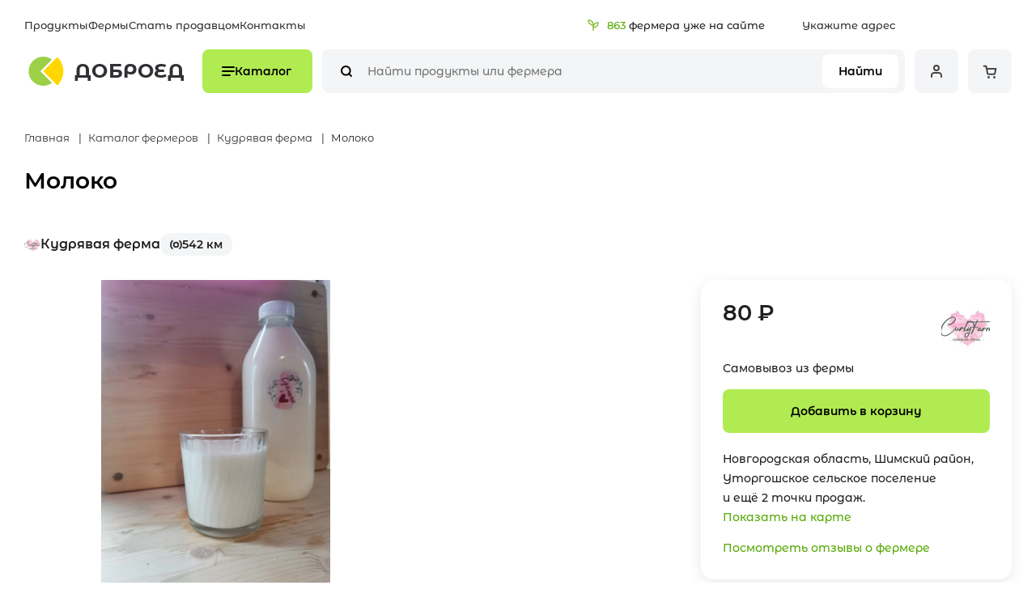

--- FILE ---
content_type: text/html; charset=UTF-8
request_url: https://dobroed.ru/farmers/kudryavaya-ferma/molokoc/
body_size: 13633
content:
<!DOCTYPE html>
<html>
	<head>
        <meta name="viewport" content="width=device-width, initial-scale=1, shrink-to-fit=no">
        <meta http-equiv="Content-Type" content="text/html; charset=UTF-8" />
<meta name="robots" content="index, follow" />
<script type="text/javascript">if(!window.BX)window.BX={};if(!window.BX.message)window.BX.message=function(mess){if(typeof mess==='object'){for(let i in mess) {BX.message[i]=mess[i];} return true;}};</script>
<script type="text/javascript">(window.BX||top.BX).message({'JS_CORE_LOADING':'Загрузка...','JS_CORE_NO_DATA':'- Нет данных -','JS_CORE_WINDOW_CLOSE':'Закрыть','JS_CORE_WINDOW_EXPAND':'Развернуть','JS_CORE_WINDOW_NARROW':'Свернуть в окно','JS_CORE_WINDOW_SAVE':'Сохранить','JS_CORE_WINDOW_CANCEL':'Отменить','JS_CORE_WINDOW_CONTINUE':'Продолжить','JS_CORE_H':'ч','JS_CORE_M':'м','JS_CORE_S':'с','JSADM_AI_HIDE_EXTRA':'Скрыть лишние','JSADM_AI_ALL_NOTIF':'Показать все','JSADM_AUTH_REQ':'Требуется авторизация!','JS_CORE_WINDOW_AUTH':'Войти','JS_CORE_IMAGE_FULL':'Полный размер'});</script>

<script type="text/javascript" src="/bitrix/js/main/core/core.js?1661442514565242"></script>

<script>BX.setJSList(['/bitrix/js/main/core/core_ajax.js','/bitrix/js/main/core/core_promise.js','/bitrix/js/main/polyfill/promise/js/promise.js','/bitrix/js/main/loadext/loadext.js','/bitrix/js/main/loadext/extension.js','/bitrix/js/main/polyfill/promise/js/promise.js','/bitrix/js/main/polyfill/find/js/find.js','/bitrix/js/main/polyfill/includes/js/includes.js','/bitrix/js/main/polyfill/matches/js/matches.js','/bitrix/js/ui/polyfill/closest/js/closest.js','/bitrix/js/main/polyfill/fill/main.polyfill.fill.js','/bitrix/js/main/polyfill/find/js/find.js','/bitrix/js/main/polyfill/matches/js/matches.js','/bitrix/js/main/polyfill/core/dist/polyfill.bundle.js','/bitrix/js/main/core/core.js','/bitrix/js/main/polyfill/intersectionobserver/js/intersectionobserver.js','/bitrix/js/main/lazyload/dist/lazyload.bundle.js','/bitrix/js/main/polyfill/core/dist/polyfill.bundle.js','/bitrix/js/main/parambag/dist/parambag.bundle.js']);
BX.setCSSList(['/bitrix/js/main/lazyload/dist/lazyload.bundle.css','/bitrix/js/main/parambag/dist/parambag.bundle.css']);</script>
<script type="text/javascript">(window.BX||top.BX).message({'LANGUAGE_ID':'ru','FORMAT_DATE':'DD.MM.YYYY','FORMAT_DATETIME':'DD.MM.YYYY HH:MI:SS','COOKIE_PREFIX':'BITRIX_SM','SERVER_TZ_OFFSET':'10800','UTF_MODE':'Y','SITE_ID':'s1','SITE_DIR':'/','USER_ID':'','SERVER_TIME':'1767130457','USER_TZ_OFFSET':'0','USER_TZ_AUTO':'Y','bitrix_sessid':'5447577d69afd7061812d75c15485d70'});</script>


<link rel="stylesheet" href="https://cdn.jsdelivr.net/npm/@fancyapps/ui/dist/fancybox.css">
<script data-skip-moving="true" src="https://api-maps.yandex.ru/2.1/?apikey=c14ea6a0-20cc-46e7-896f-b6bc24161b7d&lang=ru_RU&suggest_apikey=97813e1a-a5c0-4605-8790-0a1e7ec0cb1f" type="text/javascript"></script>
<link rel="shortcut icon" type="image/x-icon" href="/favicon.ico">
<!-- Google tag (gtag.js) -->
<script async src="https://www.googletagmanager.com/gtag/js?id=G-34PFK68CXQ"></script>
<script>
  window.dataLayer = window.dataLayer || [];
  function gtag(){dataLayer.push(arguments);}
  gtag("js", new Date());
  gtag("config", "G-34PFK68CXQ");
</script>
<!-- Google Tag Manager -->
<script>(function(w,d,s,l,i){w[l]=w[l]||[];w[l].push({"gtm.start":
new Date().getTime(),event:"gtm.js"});var f=d.getElementsByTagName(s)[0],
j=d.createElement(s),dl=l!="dataLayer"?"&l="+l:"";j.async=true;j.src=
"https://www.googletagmanager.com/gtm.js?id="+i+dl;f.parentNode.insertBefore(j,f);
})(window,document,"script","dataLayer","GTM-KSFH92T");</script>
<!-- End Google Tag Manager -->
<!-- Top.Mail.Ru counter -->
<script type="text/javascript">
    var _tmr = window._tmr || (window._tmr = []);
    _tmr.push({id: "3475774", type: "pageView", start: (new Date()).getTime(), pid: "USER_ID"});
    (function (d, w, id) {
        if (d.getElementById(id)) return;
        var ts = d.createElement("script"); ts.type = "text/javascript"; ts.async = true; ts.id = id;
        ts.src = "https://top-fwz1.mail.ru/js/code.js";
        var f = function () {var s = d.getElementsByTagName("script")[0]; s.parentNode.insertBefore(ts, s);};
        if (w.opera == "[object Opera]") { d.addEventListener("DOMContentLoaded", f, false); } else { f(); }
    })(document, window, "tmr-code");
</script>
<!-- /Top.Mail.Ru counter -->
<script src="https://cdn.jsdelivr.net/npm/@fancyapps/ui@4.0/dist/fancybox.umd.js"></script>



<script type="text/javascript" src="/bitrix/components/bitrix/search.title/script.js?16614425169847"></script>
<script type="text/javascript" src="/local/templates/main/components/bitrix/search.title/header-search/script.js?168597101315818"></script>
<script type="text/javascript">var _ba = _ba || []; _ba.push(["aid", "43c96b5b2bb187493516632aa3c3df48"]); _ba.push(["host", "dobroed.ru"]); (function() {var ba = document.createElement("script"); ba.type = "text/javascript"; ba.async = true;ba.src = (document.location.protocol == "https:" ? "https://" : "http://") + "bitrix.info/ba.js";var s = document.getElementsByTagName("script")[0];s.parentNode.insertBefore(ba, s);})();</script>


<link rel="stylesheet" type="text/css" href="/local/templates/main/assets/css/style.css" media="all">
<link rel="stylesheet" type="text/css" href="/local/templates/main/assets/css/local.css" media="all">
<link rel="stylesheet" type="text/css" href="https://cdn.jsdelivr.net/npm/@fancyapps/ui/dist/fancybox.css" media="all">
<link rel="stylesheet" type="text/css" href="/local/templates/main/assets/css/product.css" media="all">		<title>Молоко | Доброед</title>
	</head>
	<body>
		<div id="panel">
                    </div>
        <noscript><div><img src="https://mc.yandex.ru/watch/90531230" style="position:absolute; left:-9999px;" alt="" /></div></noscript>
        <!-- Google Tag Manager (noscript) -->
        <noscript><iframe src="https://www.googletagmanager.com/ns.html?id=GTM-KSFH92T" height="0" width="0" style="display:none;visibility:hidden"></iframe></noscript>
        <!-- End Google Tag Manager (noscript) -->
        <noscript><div><img src="https://top-fwz1.mail.ru/counter?id=3475774;js=na" style="position:absolute;left:-9999px;" alt="Top.Mail.Ru" /></div></noscript>
        <header class="">
        <nav class="menu-top">
                        <a href="/catalog/">Продукты</a>
                                        <a href="/farmers/">Фермы</a>
                                        <a class="modal-btn" data-src="modal-register"  data-group="farmer" href="#">Стать продавцом</a>
                                        <a class="modal-btn" data-src="modal-contacts"  href="#">Контакты</a>
                            </nav>

    <nav class="menu-catalog column-1" data-title="Каталог">
            <ul class="menu-top-mob">
                        <a href="/farmers/">Фермы</a>
                                        <a class="modal-btn" data-src="modal-contacts"  href="#">Контакты</a>
                                        <a href="/catalog/">Каталог</a>
                            </ul>
        <ul class="menu">
            <li class="item active">
            <a href="/catalog/">
                <div class="icon">
                                    </div>
                Все            </a>

                            <ul class="sub" data-title="Все">
                                            <li>
                            <a href="/catalog/">Все</a>
                        </li>
                                            <li>
                            <a href="/catalog/moloko/">Молочные продукты</a>
                        </li>
                                            <li>
                            <a href="/catalog/syry/">Сыры</a>
                        </li>
                                            <li>
                            <a href="/catalog/myaso/">Мясо </a>
                        </li>
                                            <li>
                            <a href="/catalog/myasnye-delikatesy/">Мясные деликатесы</a>
                        </li>
                                            <li>
                            <a href="/catalog/salo/">Сало</a>
                        </li>
                                            <li>
                            <a href="/catalog/kolbasy/">Колбасные изделия</a>
                        </li>
                                            <li>
                            <a href="/catalog/ptitsa/">Птица</a>
                        </li>
                                            <li>
                            <a href="/catalog/ryba/">Рыба</a>
                        </li>
                                            <li>
                            <a href="/catalog/morskie-delikatesy/">Морские деликатесы</a>
                        </li>
                                            <li>
                            <a href="/catalog/ovoshchi/">Овощи</a>
                        </li>
                                            <li>
                            <a href="/catalog/frukty/">Фрукты</a>
                        </li>
                                            <li>
                            <a href="/catalog/zelen-i-mikrozelen/">Зелень и микрозелень</a>
                        </li>
                                            <li>
                            <a href="/catalog/polufabrikaty/">Полуфабрикаты</a>
                        </li>
                                            <li>
                            <a href="/catalog/bakaleya/">Бакалея</a>
                        </li>
                                            <li>
                            <a href="/catalog/maslo/">Масло</a>
                        </li>
                                            <li>
                            <a href="/catalog/vipechka/">Выпечка</a>
                        </li>
                                            <li>
                            <a href="/catalog/torty-i-deserty/">Торты и десерты</a>
                        </li>
                                            <li>
                            <a href="/catalog/shokolad-i-sladkie-bukety/">Шоколад и сладкие букеты</a>
                        </li>
                                            <li>
                            <a href="/catalog/morozhenoe/">Мороженое</a>
                        </li>
                                            <li>
                            <a href="/catalog/napitki/">Напитки</a>
                        </li>
                                            <li>
                            <a href="/catalog/yaytsa/">Яйца</a>
                        </li>
                                            <li>
                            <a href="/catalog/pashtety/">Паштеты</a>
                        </li>
                                            <li>
                            <a href="/catalog/zamorozka/">Заморозка</a>
                        </li>
                                            <li>
                            <a href="/catalog/solenya/">Соленья</a>
                        </li>
                                            <li>
                            <a href="/catalog/griby-orekhi-yagody/">Грибы, орехи, ягоды</a>
                        </li>
                                            <li>
                            <a href="/catalog/chay-i-travy/">Чай и травы</a>
                        </li>
                                            <li>
                            <a href="/catalog/bady-i-pishchevye-dobavki/">БАДы и пищевые добавки</a>
                        </li>
                                            <li>
                            <a href="/catalog/varene-i-pastila/">Варенье и пастила</a>
                        </li>
                                            <li>
                            <a href="/catalog/med/">Мёд</a>
                        </li>
                                            <li>
                            <a href="/catalog/kofe/">Кофе</a>
                        </li>
                                            <li>
                            <a href="/catalog/aksessuary/">Аксессуары</a>
                        </li>
                                            <li>
                            <a href="/catalog/podarochnye-nabory/">Подарочные наборы</a>
                        </li>
                                            <li>
                            <a href="/catalog/naturalnaya-kosmetika/">Натуральная косметика и гигиена</a>
                        </li>
                                            <li>
                            <a href="/catalog/avtorskiy-dekor/">Авторский декор</a>
                        </li>
                                        <li>
                        <a href="/catalog/">Все товары</a>
                    </li>
                </ul>
                    </li>
                <li class="item">
            <a href="/catalog/moloko/">
                <div class="icon">
                                            <img src="/upload/iblock/146/girsrlkurloc7s32zahmgcmsrvll6jcu.png">
                                    </div>
                Молочные продукты            </a>

                    </li>
                <li class="item">
            <a href="/catalog/syry/">
                <div class="icon">
                                            <img src="/upload/iblock/d87/u10lva11egrjvh3h2wikryt1zzxruiwu.png">
                                    </div>
                Сыры            </a>

                    </li>
                <li class="item">
            <a href="/catalog/myaso/">
                <div class="icon">
                                            <img src="/upload/iblock/87a/kh49pxjr5l66drz02dv4tsrbqfuz9oaj.png">
                                    </div>
                Мясо             </a>

                    </li>
                <li class="item">
            <a href="/catalog/myasnye-delikatesy/">
                <div class="icon">
                                            <img src="/upload/iblock/9e3/vfzmcw7xcy9t5uikjvk4e20xepcxk3pe.png">
                                    </div>
                Мясные деликатесы            </a>

                    </li>
                <li class="item">
            <a href="/catalog/salo/">
                <div class="icon">
                                            <img src="/upload/iblock/ab9/irdepmpuwspkiaavn2ciujybjundb5hz.png">
                                    </div>
                Сало            </a>

                    </li>
                <li class="item">
            <a href="/catalog/kolbasy/">
                <div class="icon">
                                            <img src="/upload/iblock/44c/yqd90mzw1vgrgotfem7xpefvjn47aspy.png">
                                    </div>
                Колбасные изделия            </a>

                    </li>
                <li class="item">
            <a href="/catalog/ptitsa/">
                <div class="icon">
                                            <img src="/upload/iblock/613/cvgldtet33fjbbl8mf8f231cvzbwknsf.png">
                                    </div>
                Птица            </a>

                    </li>
                <li class="item">
            <a href="/catalog/ryba/">
                <div class="icon">
                                            <img src="/upload/iblock/814/rggxxy7vth3yjtevhgzi44xojttwvhcg.png">
                                    </div>
                Рыба            </a>

                    </li>
                <li class="item">
            <a href="/catalog/morskie-delikatesy/">
                <div class="icon">
                                            <img src="/upload/iblock/a7f/1y7zg43e6xkb3v8217l1cc8ukczdcd84.png">
                                    </div>
                Морские деликатесы            </a>

                    </li>
                <li class="item">
            <a href="/catalog/ovoshchi/">
                <div class="icon">
                                            <img src="/upload/iblock/b7a/3iqsmecwmlamysomb0lh3h3m9vl1zpkb.png">
                                    </div>
                Овощи            </a>

                    </li>
                <li class="item">
            <a href="/catalog/frukty/">
                <div class="icon">
                                            <img src="/upload/iblock/649/8uk6z63wdnceh33e5mgxioruhzmkso0x.png">
                                    </div>
                Фрукты            </a>

                    </li>
                <li class="item">
            <a href="/catalog/zelen-i-mikrozelen/">
                <div class="icon">
                                            <img src="/upload/iblock/593/pkexh5az51jsbt0o0k0elyz04tpc3qaf.png">
                                    </div>
                Зелень и микрозелень            </a>

                    </li>
                <li class="item">
            <a href="/catalog/polufabrikaty/">
                <div class="icon">
                                            <img src="/upload/iblock/174/6wkmbs0qhc07jv998hvjqg0ml8y05xdo.png">
                                    </div>
                Полуфабрикаты            </a>

                    </li>
                <li class="item">
            <a href="/catalog/bakaleya/">
                <div class="icon">
                                            <img src="/upload/iblock/9a4/qfeix1jhkjrkumy0nt7i6fd4oxdfnzts.png">
                                    </div>
                Бакалея            </a>

                    </li>
                <li class="item">
            <a href="/catalog/maslo/">
                <div class="icon">
                                            <img src="/upload/iblock/72f/2rh2rnxnqkdw1mj2dxd3dyg7dgegqoxz.png">
                                    </div>
                Масло            </a>

                    </li>
                <li class="item">
            <a href="/catalog/vipechka/">
                <div class="icon">
                                            <img src="/upload/iblock/619/5p30x85nogkctbfsc56vi434ulsw9tso.png">
                                    </div>
                Выпечка            </a>

                    </li>
                <li class="item">
            <a href="/catalog/torty-i-deserty/">
                <div class="icon">
                                            <img src="/upload/iblock/776/bfv7kitasoi3vq43h4e3fxvoy7mt1yvs.png">
                                    </div>
                Торты и десерты            </a>

                    </li>
                <li class="item">
            <a href="/catalog/shokolad-i-sladkie-bukety/">
                <div class="icon">
                                            <img src="/upload/iblock/6ca/z2tccmh5rppkj7n0b2k1317kbq8skvni.png">
                                    </div>
                Шоколад и сладкие букеты            </a>

                    </li>
                <li class="item">
            <a href="/catalog/morozhenoe/">
                <div class="icon">
                                            <img src="/upload/iblock/6cc/sxtzouxil36tuhvwbur1l10ty6tsiabm.png">
                                    </div>
                Мороженое            </a>

                    </li>
                <li class="item">
            <a href="/catalog/napitki/">
                <div class="icon">
                                            <img src="/upload/iblock/e1a/2ghg2lnu4esi4mgpih34cklt6nym28b8.png">
                                    </div>
                Напитки            </a>

                    </li>
                <li class="item">
            <a href="/catalog/yaytsa/">
                <div class="icon">
                                            <img src="/upload/iblock/074/y2279hq06xvq0udrk27yiii34cwg9j3a.png">
                                    </div>
                Яйца            </a>

                    </li>
                <li class="item">
            <a href="/catalog/pashtety/">
                <div class="icon">
                                            <img src="/upload/iblock/b4d/f1chi35a8zucvcci5iv1k7pfqxv0mslf.png">
                                    </div>
                Паштеты            </a>

                    </li>
                <li class="item">
            <a href="/catalog/zamorozka/">
                <div class="icon">
                                            <img src="/upload/iblock/6cc/sxtzouxil36tuhvwbur1l10ty6tsiabm.png">
                                    </div>
                Заморозка            </a>

                    </li>
                <li class="item">
            <a href="/catalog/solenya/">
                <div class="icon">
                                            <img src="/upload/iblock/865/t0s73r5djytyo6wv1bp1t2z2swrzgxvh.png">
                                    </div>
                Соленья            </a>

                    </li>
                <li class="item">
            <a href="/catalog/griby-orekhi-yagody/">
                <div class="icon">
                                            <img src="/upload/iblock/3a1/fs6c2r0pqggmj3jax75lpljfyetubo83.png">
                                    </div>
                Грибы, орехи, ягоды            </a>

                    </li>
                <li class="item">
            <a href="/catalog/chay-i-travy/">
                <div class="icon">
                                            <img src="/upload/iblock/00c/mu4vm2ysm4wp61ubmu416ctti50knkw7.png">
                                    </div>
                Чай и травы            </a>

                    </li>
                <li class="item">
            <a href="/catalog/bady-i-pishchevye-dobavki/">
                <div class="icon">
                                            <img src="/upload/iblock/593/pkexh5az51jsbt0o0k0elyz04tpc3qaf.png">
                                    </div>
                БАДы и пищевые добавки            </a>

                    </li>
                <li class="item">
            <a href="/catalog/varene-i-pastila/">
                <div class="icon">
                                            <img src="/upload/iblock/516/0jn90nl6k5ibatdlxo6m82w7k4y1ip42.png">
                                    </div>
                Варенье и пастила            </a>

                    </li>
                <li class="item">
            <a href="/catalog/med/">
                <div class="icon">
                                            <img src="/upload/iblock/3e4/t2rbcq9q0gxx5t059i4q9obxvvqyqano.png">
                                    </div>
                Мёд            </a>

                    </li>
                <li class="item">
            <a href="/catalog/kofe/">
                <div class="icon">
                                            <img src="/upload/iblock/0dd/zqw8s7mkkaumff1o72nmf10bszztdnyy.png">
                                    </div>
                Кофе            </a>

                    </li>
                <li class="item">
            <a href="/catalog/aksessuary/">
                <div class="icon">
                                            <img src="/upload/iblock/6ca/z2tccmh5rppkj7n0b2k1317kbq8skvni.png">
                                    </div>
                Аксессуары            </a>

                    </li>
                <li class="item">
            <a href="/catalog/podarochnye-nabory/">
                <div class="icon">
                                            <img src="/upload/iblock/776/bfv7kitasoi3vq43h4e3fxvoy7mt1yvs.png">
                                    </div>
                Подарочные наборы            </a>

                    </li>
                <li class="item">
            <a href="/catalog/naturalnaya-kosmetika/">
                <div class="icon">
                                            <img src="/upload/iblock/593/pkexh5az51jsbt0o0k0elyz04tpc3qaf.png">
                                    </div>
                Натуральная косметика и гигиена            </a>

                    </li>
                <li class="item">
            <a href="/catalog/avtorskiy-dekor/">
                <div class="icon">
                                            <img src="/upload/iblock/6ca/z2tccmh5rppkj7n0b2k1317kbq8skvni.png">
                                    </div>
                Авторский декор            </a>

                    </li>
        </ul>
        <div class="menu-mob">
                        <a href="/catalog/">Продукты</a>
                            <a href="/farmers/">Фермы</a>
                            <a class="modal-btn" data-src="modal-register"  data-group="farmer" href="#">Стать продавцом</a>
                            <a class="modal-btn" data-src="modal-contacts"  href="#">Контакты</a>
                
            <div class="soc">
                <a class="telegram" href="https://t.me/dobro_ed" target="_blank">
                    <div class="icon-telegram"></div>
                </a>
                <a class="vk" href="https://vk.com/public217083539" target="_blank">
                    <div class="icon-vk"></div>
                </a>
            </div>

            <div class="copyright">
                © 2022 ДОБРОЕД            </div>
                    <a class="link" href="/site-using-agreement.pdf">Пользовательское соглашение</a>
            <a class="link" href="/privacy-policy.pdf">Политика конфиденциальности</a>
            <a class="link" href="/tariffs.pdf">Тарифы и условия</a>
            </div>
    </nav>

        <div class="address js-tooltip tooltip tooltip-bottom">
                <div class="counter">
            <span>863</span>
            <div class="counter-text">
                фермера уже на сайте
            </div>
        </div>
        <a class="address-btn modal-btn" data-fancybox data-src="modal-set-home-point">
            <div class="icon-address"></div>
            <div class="js-header-home-address">Укажите адрес</div>
        </a>
            </div>
    <div id="modal-set-home-point" class="modal modal-set-home-point" style="display: none;">
        <h2 class="title">Укажите ваш адрес</h2>
        <form action="" class="js-home-point-form js-map-wrapper" method="post">
            <p class="form-text">Укажите ваш адрес и радиус поиска ферм</p>
            <fieldset class="radius js-custom-select">
    <select name="dist">
                    <option value="76">5 км</option>
                        <option value="77">10 км</option>
                        <option value="78">25 км</option>
                        <option value="79">50 км</option>
                        <option value="80" selected>100 км</option>
                        <option value="82">150 км</option>
                        <option value="83">200 км</option>
                        <option value="81">300 км</option>
                        <option value="238">500 км</option>
                        <option value="239">750 км</option>
                </select>
</fieldset>

            <fieldset class="address">
                <input class="address-input" type="search" placeholder="Введите адрес" name="home_address" value="">
                <span class="input-clear" onclick="let input = this.previousElementSibling; input.value = ''; input.focus();"></span>
            </fieldset>
            <div class="map-container">
                <div class="js-my-location location-elem">
                    <span class="icon-location"></span>
                </div>
                <div class="map-wrapper" id="location-map" data-show-radius="1" data-address-point="{&quot;lat&quot;:55.755864,&quot;lng&quot;:37.617698}" data-input-address-name="home_address" data-input-geo-name="home_point"></div>
            </div>
            <button type="submit" class="btn is-default">Выбрать адрес</button>
        </form>
    </div>
    <a class="logo" href="/">
    <img src="/local/templates/main/assets/img/logo-mini.svg" loading="lazy" alt="Доброед">
    <div class="logo-text">Доброед</div>
</a>    <button class="trigger-menu-catalog" title="Menu">
        <span>Каталог</span>
    </button>
    <form id="search-block" class="search-block" action="/search/index.php">
    <div class="icon-search"></div>
    <input id="title-search-input" class="search-input" type="search" name="q" placeholder="Найти продукты или фермера" value="">
    <button class="btn" type="submit">Найти</button>
</form>
<script>
    document.addEventListener('DOMContentLoaded', () => {
		new JCTitleSearch({
			'AJAX_PAGE' : '/farmers/kudryavaya-ferma/molokoc/?FARMER_CODE=kudryavaya-ferma&amp;PRODUCT_CODE=molokoc',
			'CONTAINER_ID': 'search-block',
			'INPUT_ID': 'title-search-input',
			'MIN_QUERY_LEN': 3
		});
	});
</script>
            <a class="personal btn modal-btn" data-src="modal-login" href="/personal/profile/">
            <div class="icon-user"></div>
        </a>
        <a class="cart btn js-small-cart-button" href="/personal/cart/" data-id="small-cart">
            <div class="icon-cart"></div>
                    </a>
        </header>
        <main>
            <section class="product-wrapper container">
                <ul class="breadcrumbs" itemprop="http://schema.org/breadcrumb" itemscope itemtype="http://schema.org/BreadcrumbList">
			<li itemprop="itemListElement" itemscope itemtype="http://schema.org/ListItem">
				<a href="/" title="Главная" itemprop="item">
					<span itemprop="name">Главная</span>
				</a>
				<meta itemprop="position" content="1" />
			</li>
			<li itemprop="itemListElement" itemscope itemtype="http://schema.org/ListItem">
				<a href="/farmers/" title="Каталог фермеров" itemprop="item">
					<span itemprop="name">Каталог фермеров</span>
				</a>
				<meta itemprop="position" content="2" />
			</li>
			<li itemprop="itemListElement" itemscope itemtype="http://schema.org/ListItem">
				<a href="/farmers/kudryavaya-ferma/" title="Кудрявая ферма" itemprop="item">
					<span itemprop="name">Кудрявая ферма</span>
				</a>
				<meta itemprop="position" content="3" />
			</li>
			<li itemprop="itemListElement" itemscope itemtype="http://schema.org/ListItem">
				<span itemprop="item"><span itemprop="name">Молоко</span></span>
				<meta itemprop="position" content="4" />
			</li></ul>                <h1 class="title h2">Молоко</h1>
                <div class="product-top">
    <div class="name">
                    <a class="img" href="/farmers/kudryavaya-ferma/">
                        <picture>
            <source                                 srcset="/upload/resize_cache/main/beb/20_20_2_100/5bttfk2npovxx2k9a02yfadb872ngtpc.webp 1x, /upload/resize_cache/main/beb/40_40_2_100/5bttfk2npovxx2k9a02yfadb872ngtpc.webp 2x"
                type="image/webp"/>
            <img                                 src="/upload/resize_cache/main/beb/20_20_2409c3ec8cd4d194bceb34ab7e6027b13/5bttfk2npovxx2k9a02yfadb872ngtpc.jpg"
                srcset="/upload/resize_cache/main/beb/40_40_2409c3ec8cd4d194bceb34ab7e6027b13/5bttfk2npovxx2k9a02yfadb872ngtpc.jpg 2x"
                                                alt="Кудрявая ферма"/>
        </picture>
                    </a>
            <a href="/farmers/kudryavaya-ferma/">Кудрявая ферма</a>
                </div>
            <div class="radius js-distance-pill" data-id="338">
            <div class="icon-radius"></div>542&nbsp;км        </div>
        </div>
    <div class="product-gallery">
                    <a data-fancybox="gallery-1" href="/upload/resize_cache/iblock/243/1920_1920_1_100/93ecj53uzko53vza2ol1an50ve33uwby.webp" class="item item-1">
                <img src="/upload/resize_cache/iblock/243/680_680_1_100/93ecj53uzko53vza2ol1an50ve33uwby.webp">
            </a>
                        <div class="product-gallery-more swiper">
                <div class="swiper-wrapper">
                                <a data-fancybox="gallery-2" href="/upload/resize_cache/iblock/243/1920_1920_1_100/93ecj53uzko53vza2ol1an50ve33uwby.webp" class="item">
                <img src="/upload/resize_cache/iblock/243/680_680_1_100/93ecj53uzko53vza2ol1an50ve33uwby.webp">
            </a>
                            </div>
            </div>
            </div>
    <div class="product-table">
            <div class="product-table-item">
            <div class="label">Состав</div>
            <div class="text">Деревенское молоко </div>
        </div>
                <div id="product-map"></div>
            <div class="product-table-item">
            <div class="label">Адрес фермы</div>
            <div class="address">
                <div><b>Новгородская область, Шимский район, Уторгошское сельское поселение</b></div>
                                    <div class="map-points">и еще 2 точки продаж</div>
                                    <div class="trigger-show-map">Показать карту</div>
            </div>
        </div>
            <div class="map-wrapper map " id="map" data-show-home="1" data-show-radius="" data-farmers-points="[{&quot;type&quot;:&quot;farm&quot;,&quot;id&quot;:338,&quot;geo_point&quot;:{&quot;lat&quot;:58.26298094941407,&quot;lng&quot;:29.925544269847684},&quot;distance&quot;:542471.3510676491,&quot;farm_name&quot;:&quot;Кудрявая ферма&quot;,&quot;address&quot;:&quot;Новгородская область, Шимский район, Уторгошское сельское поселение&quot;,&quot;phone&quot;:&quot;+7 (921) 028-80-00&quot;,&quot;work_hours&quot;:&quot;&quot;,&quot;avatar&quot;:&quot;\/upload\/resize_cache\/main\/beb\/52_52_2409c3ec8cd4d194bceb34ab7e6027b13\/5bttfk2npovxx2k9a02yfadb872ngtpc.jpg&quot;,&quot;description_preview&quot;:&quot;Семейная ферма&quot;,&quot;description_preview_truncated&quot;:&quot;Семейная ферма&quot;,&quot;pickup_variants&quot;:[&quot;Самовывоз из фермы&quot;],&quot;categories&quot;:{&quot;6&quot;:{&quot;id&quot;:&quot;6&quot;,&quot;name&quot;:&quot;Сыры&quot;,&quot;url&quot;:&quot;\/catalog\/syry\/&quot;,&quot;icon&quot;:&quot;\/upload\/resize_cache\/iblock\/d87\/16_16_2409c3ec8cd4d194bceb34ab7e6027b13\/u10lva11egrjvh3h2wikryt1zzxruiwu.png&quot;},&quot;20&quot;:{&quot;id&quot;:&quot;20&quot;,&quot;name&quot;:&quot;Колбасные изделия&quot;,&quot;url&quot;:&quot;\/catalog\/kolbasy\/&quot;,&quot;icon&quot;:&quot;\/upload\/resize_cache\/iblock\/44c\/16_16_2409c3ec8cd4d194bceb34ab7e6027b13\/yqd90mzw1vgrgotfem7xpefvjn47aspy.png&quot;},&quot;24&quot;:{&quot;id&quot;:&quot;24&quot;,&quot;name&quot;:&quot;Яйца&quot;,&quot;url&quot;:&quot;\/catalog\/yaytsa\/&quot;,&quot;icon&quot;:&quot;\/upload\/resize_cache\/iblock\/074\/16_16_2409c3ec8cd4d194bceb34ab7e6027b13\/y2279hq06xvq0udrk27yiii34cwg9j3a.png&quot;},&quot;1&quot;:{&quot;id&quot;:&quot;1&quot;,&quot;name&quot;:&quot;Молочные продукты&quot;,&quot;url&quot;:&quot;\/catalog\/moloko\/&quot;,&quot;icon&quot;:&quot;\/upload\/resize_cache\/iblock\/146\/16_16_2409c3ec8cd4d194bceb34ab7e6027b13\/girsrlkurloc7s32zahmgcmsrvll6jcu.png&quot;},&quot;34&quot;:{&quot;id&quot;:&quot;34&quot;,&quot;name&quot;:&quot;Мясные деликатесы&quot;,&quot;url&quot;:&quot;\/catalog\/myasnye-delikatesy\/&quot;,&quot;icon&quot;:&quot;\/upload\/resize_cache\/iblock\/9e3\/16_16_2409c3ec8cd4d194bceb34ab7e6027b13\/vfzmcw7xcy9t5uikjvk4e20xepcxk3pe.png&quot;}},&quot;url&quot;:&quot;\/farmers\/kudryavaya-ferma\/&quot;},{&quot;type&quot;:&quot;pickupPoint&quot;,&quot;id&quot;:5251,&quot;geo_point&quot;:{&quot;lat&quot;:58.209621,&quot;lng&quot;:30.715556},&quot;distance&quot;:499106.0148275816,&quot;farm_name&quot;:&quot;Великий Новгород&quot;,&quot;address&quot;:&quot;Великий Новгород, Псковский район, Псковская улица, 33 &quot;,&quot;phone&quot;:&quot;+79210288000&quot;,&quot;work_hours&quot;:&quot;Вторник&quot;},{&quot;type&quot;:&quot;pickupPoint&quot;,&quot;id&quot;:5252,&quot;geo_point&quot;:{&quot;lat&quot;:58.264736,&quot;lng&quot;:29.9225248},&quot;distance&quot;:542718.4069612757,&quot;farm_name&quot;:&quot;Шимск&quot;,&quot;address&quot;:&quot;Новгородская область, рабочий посёлок Шимск, улица Ленина, 16 &quot;,&quot;phone&quot;:&quot;+79210288000&quot;,&quot;work_hours&quot;:&quot;&quot;}]"></div>
</div>
<div class="product-cart">
            <div class="price" data-title="Цена">
            80&nbsp;₽        </div>
            <div class="img">
                <picture>
            <source                                 srcset="/upload/resize_cache/main/beb/60_60_2_100/5bttfk2npovxx2k9a02yfadb872ngtpc.webp 1x, /upload/resize_cache/main/beb/120_120_2_100/5bttfk2npovxx2k9a02yfadb872ngtpc.webp 2x"
                type="image/webp"/>
            <img                                 src="/upload/resize_cache/main/beb/60_60_2409c3ec8cd4d194bceb34ab7e6027b13/5bttfk2npovxx2k9a02yfadb872ngtpc.jpg"
                srcset="/upload/resize_cache/main/beb/100_100_1409c3ec8cd4d194bceb34ab7e6027b13/5bttfk2npovxx2k9a02yfadb872ngtpc.jpg 2x"
                                                alt="Кудрявая ферма"/>
        </picture>
            </div>
    <div class="text">
                    <p>Самовывоз из фермы</p>
                </div>
                        <button class="btn is-default js-catalog-product-add js-catalog-product-action" data-id="5060">Добавить в корзину</button>
                        <div class="address">
        <p>Новгородская область, Шимский район, Уторгошское сельское поселение</p>
                    <p>и ещё 2 точки продаж.</p>
                    <p class="map-points"><a id="show-on-map">Показать на карте</a></p>
    </div>
    <a class="farm-comments" href="/farmers/kudryavaya-ferma/#reviews">
        Посмотреть отзывы о фермере
    </a>
</div>
            </section>
            <section class="catalog-fermer container">
    <div class="title">Другие продукты из этой фермы</div>
    <div class="catalog is-carousel swiper">
        <div class="swiper-wrapper">
            <div class="catalog-item js-product-card-preview" id="bx_3255098535_5063_bc267b006743c6d5f61df039ee765d8d" data-id="5063">
        <a class="img" href="/farmers/kudryavaya-ferma/kachottaс/">
                <picture>
            <source                                 srcset="/upload/resize_cache/iblock/5b1/284_160_1_100/oxus9pclzgvf5q51u01ndl4sq9vh7x7w.webp 1x, /upload/resize_cache/iblock/5b1/568_320_1_100/oxus9pclzgvf5q51u01ndl4sq9vh7x7w.webp 2x"
                type="image/webp"/>
            <img                                 src="/upload/resize_cache/iblock/5b1/284_160_1409c3ec8cd4d194bceb34ab7e6027b13/oxus9pclzgvf5q51u01ndl4sq9vh7x7w.jpg"
                srcset="/upload/resize_cache/iblock/5b1/568_320_1409c3ec8cd4d194bceb34ab7e6027b13/oxus9pclzgvf5q51u01ndl4sq9vh7x7w.jpg 2x"
                                                alt="Качотта"/>
        </picture>
            </a>
    <a class="title" href="/farmers/kudryavaya-ferma/kachottaс/">Качотта</a>
    <div class="count">1&nbsp;кг&nbsp;</div>
            <div class="price" data-title="Цена">
            1&nbsp;300&nbsp;₽        </div>
                                <div class="btn quantity js-catalog-product-add js-catalog-product-action" data-id="5063"></div>
                        </div>
<div class="catalog-item js-product-card-preview" id="bx_1527614749_5062_9d1092aeae8b1a582d5e6bf2359d0c0f" data-id="5062">
        <a class="img" href="/farmers/kudryavaya-ferma/kurinyy-ruletс/">
                <picture>
            <source                                 srcset="/upload/resize_cache/iblock/365/284_160_1_100/r0sjml165vw4vvs62ta3ucy4w6ip1rfd.webp 1x, /upload/resize_cache/iblock/365/568_320_1_100/r0sjml165vw4vvs62ta3ucy4w6ip1rfd.webp 2x"
                type="image/webp"/>
            <img                                 src="/upload/resize_cache/iblock/365/284_160_1409c3ec8cd4d194bceb34ab7e6027b13/r0sjml165vw4vvs62ta3ucy4w6ip1rfd.jpg"
                srcset="/upload/resize_cache/iblock/365/568_320_1409c3ec8cd4d194bceb34ab7e6027b13/r0sjml165vw4vvs62ta3ucy4w6ip1rfd.jpg 2x"
                                                alt="Куриный рулет"/>
        </picture>
            </a>
    <a class="title" href="/farmers/kudryavaya-ferma/kurinyy-ruletс/">Куриный рулет</a>
    <div class="count">1&nbsp;кг&nbsp;</div>
            <div class="price" data-title="Цена">
            800&nbsp;₽        </div>
                                <div class="btn quantity js-catalog-product-add js-catalog-product-action" data-id="5062"></div>
                        </div>
<div class="catalog-item js-product-card-preview" id="bx_738901387_5061_7f1e80a3683bbc28180f7c85cead07de" data-id="5061">
        <a class="img" href="/farmers/kudryavaya-ferma/maslo-slivochnoeс/">
                <picture>
            <source                                 srcset="/upload/resize_cache/iblock/f9a/284_160_1_100/baj69gqk7qh55m5fumawiezarcefurrl.webp 1x, /upload/resize_cache/iblock/f9a/568_320_1_100/baj69gqk7qh55m5fumawiezarcefurrl.webp 2x"
                type="image/webp"/>
            <img                                 src="/upload/resize_cache/iblock/f9a/284_160_1409c3ec8cd4d194bceb34ab7e6027b13/baj69gqk7qh55m5fumawiezarcefurrl.jpg"
                srcset="/upload/resize_cache/iblock/f9a/568_320_1409c3ec8cd4d194bceb34ab7e6027b13/baj69gqk7qh55m5fumawiezarcefurrl.jpg 2x"
                                                alt="Масло сливочное"/>
        </picture>
            </a>
    <a class="title" href="/farmers/kudryavaya-ferma/maslo-slivochnoeс/">Масло сливочное</a>
    <div class="count">1&nbsp;кг&nbsp;</div>
            <div class="price" data-title="Цена">
            1&nbsp;000&nbsp;₽        </div>
                                <div class="btn quantity js-catalog-product-add js-catalog-product-action" data-id="5061"></div>
                        </div>
<div class="catalog-item js-product-card-preview" id="bx_2993563688_5059_37c0d97e8c7622efeed64221c08843a0" data-id="5059">
        <a class="img" href="/farmers/kudryavaya-ferma/yaytso-kurinoe c/">
                <picture>
            <source                                 srcset="/upload/resize_cache/iblock/c42/284_160_1_100/wb22k752slcpc6mthqo6r2opu5281iq3.webp 1x, /upload/resize_cache/iblock/c42/568_320_1_100/wb22k752slcpc6mthqo6r2opu5281iq3.webp 2x"
                type="image/webp"/>
            <img                                 src="/upload/resize_cache/iblock/c42/284_160_1409c3ec8cd4d194bceb34ab7e6027b13/wb22k752slcpc6mthqo6r2opu5281iq3.jpg"
                srcset="/upload/resize_cache/iblock/c42/568_320_1409c3ec8cd4d194bceb34ab7e6027b13/wb22k752slcpc6mthqo6r2opu5281iq3.jpg 2x"
                                                alt="Яйцо куриное"/>
        </picture>
            </a>
    <a class="title" href="/farmers/kudryavaya-ferma/yaytso-kurinoe c/">Яйцо куриное</a>
    <div class="count">10&nbsp;шт&nbsp;</div>
            <div class="price" data-title="Цена">
            120&nbsp;₽        </div>
                                <div class="btn quantity js-catalog-product-add js-catalog-product-action" data-id="5059"></div>
                        </div>
<div class="catalog-item js-product-card-preview" id="bx_3311999166_5058_48a080cac84dea5209851b296810d1ee" data-id="5058">
        <a class="img" href="/farmers/kudryavaya-ferma/khalumi-c/">
                <picture>
            <source                                 srcset="/upload/resize_cache/iblock/a55/284_160_1_100/zf88cwrgn6iezhihhlmtr2sc2264tl1l.webp 1x, /upload/resize_cache/iblock/a55/568_320_1_100/zf88cwrgn6iezhihhlmtr2sc2264tl1l.webp 2x"
                type="image/webp"/>
            <img                                 src="/upload/resize_cache/iblock/a55/284_160_1409c3ec8cd4d194bceb34ab7e6027b13/zf88cwrgn6iezhihhlmtr2sc2264tl1l.jpg"
                srcset="/upload/resize_cache/iblock/a55/568_320_1409c3ec8cd4d194bceb34ab7e6027b13/zf88cwrgn6iezhihhlmtr2sc2264tl1l.jpg 2x"
                                                alt="Халуми "/>
        </picture>
            </a>
    <a class="title" href="/farmers/kudryavaya-ferma/khalumi-c/">Халуми </a>
    <div class="count">1&nbsp;кг&nbsp;</div>
            <div class="price" data-title="Цена">
            1&nbsp;000&nbsp;₽        </div>
                                <div class="btn quantity js-catalog-product-add js-catalog-product-action" data-id="5058"></div>
                        </div>
<div class="catalog-item js-product-card-preview" id="bx_1549814020_5057_31d3b266834461e47e0e63c544481e28" data-id="5057">
        <a class="img" href="/farmers/kudryavaya-ferma/kolbasa-domashnyaya-dukhovaya/">
                <picture>
            <source                                 srcset="/upload/resize_cache/iblock/608/284_160_1_100/0xwpy6tz7289z0mn9bbu8p5oxeecae64.webp 1x, /upload/resize_cache/iblock/608/568_320_1_100/0xwpy6tz7289z0mn9bbu8p5oxeecae64.webp 2x"
                type="image/webp"/>
            <img                                 src="/upload/resize_cache/iblock/608/284_160_1409c3ec8cd4d194bceb34ab7e6027b13/0xwpy6tz7289z0mn9bbu8p5oxeecae64.jpg"
                srcset="/upload/resize_cache/iblock/608/568_320_1409c3ec8cd4d194bceb34ab7e6027b13/0xwpy6tz7289z0mn9bbu8p5oxeecae64.jpg 2x"
                                                alt="Колбаса домашняя духовая"/>
        </picture>
            </a>
    <a class="title" href="/farmers/kudryavaya-ferma/kolbasa-domashnyaya-dukhovaya/">Колбаса домашняя духовая</a>
    <div class="count">1&nbsp;кг&nbsp;</div>
            <div class="price" data-title="Цена">
            650&nbsp;₽        </div>
                                <div class="btn quantity js-catalog-product-add js-catalog-product-action" data-id="5057"></div>
                        </div>
<div class="catalog-item js-product-card-preview" id="bx_728201618_5056_ba600d12396878696d21989e79a07b99" data-id="5056">
        <a class="img" href="/farmers/kudryavaya-ferma/syr-chechil/">
                <picture>
            <source                                 srcset="/upload/resize_cache/iblock/ca8/284_160_1_100/0abj4u59e06cv2lqdj4xzpn3p8bzpzrj.webp 1x, /upload/resize_cache/iblock/ca8/568_320_1_100/0abj4u59e06cv2lqdj4xzpn3p8bzpzrj.webp 2x"
                type="image/webp"/>
            <img                                 src="/upload/resize_cache/iblock/ca8/284_160_1409c3ec8cd4d194bceb34ab7e6027b13/0abj4u59e06cv2lqdj4xzpn3p8bzpzrj.jpg"
                srcset="/upload/resize_cache/iblock/ca8/568_320_1409c3ec8cd4d194bceb34ab7e6027b13/0abj4u59e06cv2lqdj4xzpn3p8bzpzrj.jpg 2x"
                                                alt="Сыр Чечил"/>
        </picture>
            </a>
    <a class="title" href="/farmers/kudryavaya-ferma/syr-chechil/">Сыр Чечил</a>
    <div class="count">1&nbsp;кг&nbsp;</div>
            <div class="price" data-title="Цена">
            800&nbsp;₽        </div>
                                <div class="btn quantity js-catalog-product-add js-catalog-product-action" data-id="5056"></div>
                        </div>
<div class="catalog-item js-product-card-preview" id="bx_3151520771_5055_ad253ec462061b0e3a844d0e0eb24c28" data-id="5055">
        <a class="img" href="/farmers/kudryavaya-ferma/brynza c/">
                <picture>
            <source                                 srcset="/upload/resize_cache/iblock/682/284_160_1_100/oqc1qz2ozrd2fjxayoiio581z8csfvb7.webp 1x, /upload/resize_cache/iblock/682/568_320_1_100/oqc1qz2ozrd2fjxayoiio581z8csfvb7.webp 2x"
                type="image/webp"/>
            <img                                 src="/upload/resize_cache/iblock/682/284_160_1409c3ec8cd4d194bceb34ab7e6027b13/oqc1qz2ozrd2fjxayoiio581z8csfvb7.jpg"
                srcset="/upload/resize_cache/iblock/682/568_320_1409c3ec8cd4d194bceb34ab7e6027b13/oqc1qz2ozrd2fjxayoiio581z8csfvb7.jpg 2x"
                                                alt="Брынза"/>
        </picture>
            </a>
    <a class="title" href="/farmers/kudryavaya-ferma/brynza c/">Брынза</a>
    <div class="count">1&nbsp;кг&nbsp;</div>
            <div class="price" data-title="Цена">
            650&nbsp;₽        </div>
                                <div class="btn quantity js-catalog-product-add js-catalog-product-action" data-id="5055"></div>
                        </div>
        </div>
    </div>
    <button class="arrow-left"><div class="icon-arrow"></div></button>
    <button class="arrow-right"><div class="icon-arrow"></div></button>
</section>
</main>
<footer>
    <div class="container">
        <a class="logo" href="/">
    <img src="/local/templates/main/assets/img/logo-mini.svg" loading="lazy" alt="Доброед">
    <div class="logo-text">Доброед</div>
</a>        <div class="text">
            ДОБРОЕД – информационно-торговая платформа продовольственного фермерского рынка. Основной задачей проекта ДОБРОЕД является создание единого информационного поля, в котором производитель может открыто и выгодно реализовывать товар, а потребитель имеет возможность удобным для себя способом приобретать качественную продукцию, общаясь с представителем фермерского хозяйства без посредников.        </div>
        <div class="menu">
            <a class="subtitle" href="#">Покупателям</a>
                    <ul>
                                    <li>
                                                    <a href="/catalog/">Каталог</a>
                                                </li>
                                    <li>
                                                    <a href="/farmers/">Фермы</a>
                                                </li>
                            </ul>
        </div>
        <div class="menu">
            <a class="subtitle" href="#">Продавцам</a>
                    <ul>
                                    <li>
                                                    <a class="modal-btn" data-src="modal-register"  data-group="farmer" href="#">Стать продавцом</a>
                                                </li>
                                    <li>
                                                    <a href="/advertising/">Разместить рекламу</a>
                                                </li>
                            </ul>
        </div>

        <div class="soc">
            <a class="dzen" href="https://dzen.ru/id/636d00776776426b2b0f53b7" target="_blank"><div class="icon-dzen"></div></a>
            <a class="telegram" href="https://t.me/dobro_ed" target="_blank"><div class="icon-telegram"></div></a>
            <a class="vk" href="https://vk.com/public217083539" target="_blank"><div class="icon-vk"></div></a>
        </div>

        <div class="copyright">
            © 2022 ДОБРОЕД        </div>
            <div class="footer-links">
                <a class="link" href="/site-using-agreement.pdf" target="_blank">Пользовательское соглашение</a>
                <a class="link" href="/privacy-policy.pdf" target="_blank">Политика конфиденциальности</a>
                <a class="link" href="/tariffs.pdf" target="_blank">Тарифы и условия</a>
            </div>
    </div>
</footer>
<div class="modal-bg column-1" id="modal-bg"></div>
<!-- MODALS START -->
<div id="modal-contacts" class="modal modal-contacts" style="display: none;">
    <a class="logo" href="/">
        <img src="/local/templates/main/assets/img/logo-mini.svg" loading="lazy" alt="Доброед">
        <div class="logo-text">Доброед</div>
    </a>
            <div class="text gray">Чтобы связаться с нами, напишите по адресу: <a class="link link_green" href="mailto:info@dobroed.ru">info@dobroed.ru</a> </div>
        <a class="btn is-light" href="mailto:info@dobroed.ru"><div class="icon-email"></div>Написать на почту</a>
                <a class="btn is-light is-blue" href="https://t.me/dobroed_new"><div class="icon-tg"></div>Написать в Telegram</a>
        </div>
<div id="modal-login" class="modal modal-login" style="display: none;">
    <h2 class="title">Вход в кабинет</h2>
    <form name="form_auth" method="post" target="_top" action="/farmers/kudryavaya-ferma/molokoc/?FARMER_CODE=kudryavaya-ferma&amp;PRODUCT_CODE=molokoc" class="form-login js-auth-form" data-type="authorize">
    <input type="hidden" name="USER_REMEMBER" value="Y"/>
            <input type="hidden" name="action" value="authorize"/>
        <input type="hidden" name="AUTH_FORM" value="Y"/>
        <input type="hidden" name="TYPE" value="AUTH"/>
        <input type="hidden" name="backurl" value="/farmers/kudryavaya-ferma/molokoc/?FARMER_CODE=kudryavaya-ferma&amp;PRODUCT_CODE=molokoc" />        <fieldset class="item">
            <input class="js-email" type="email" name="USER_LOGIN" placeholder="Электронная почта*" value="" required>
            <input class="js-email" type="hidden" name="USER_EMAIL" value=""/>
        </fieldset>
                <fieldset>
            <label for="authorize_password" class="label-show-password">
                <svg width="20" height="20" viewBox="0 0 20 20" fill="none" xmlns="http://www.w3.org/2000/svg">
                    <g opacity="0.5" clip-path="url(#clip0_1515_1676)">
                        <path d="M14.9487 14.9499C13.5242 16.0358 11.7896 16.6373 9.9987 16.6666C4.16536 16.6666 0.832031 9.99994 0.832031 9.99994C1.86861 8.06819 3.30631 6.38045 5.0487 5.04994M8.2487 3.53327C8.82231 3.39901 9.40958 3.33189 9.9987 3.33327C15.832 3.33327 19.1654 9.99994 19.1654 9.99994C18.6595 10.9463 18.0562 11.8372 17.3654 12.6583M11.7654 11.7666C11.5365 12.0122 11.2605 12.2092 10.9538 12.3459C10.6472 12.4825 10.3161 12.556 9.98044 12.5619C9.64476 12.5678 9.31133 12.5061 9.00004 12.3803C8.68874 12.2546 8.40597 12.0675 8.16857 11.8301C7.93117 11.5927 7.74402 11.3099 7.61829 10.9986C7.49255 10.6873 7.4308 10.3539 7.43673 10.0182C7.44265 9.68252 7.51612 9.35148 7.65276 9.04481C7.7894 8.73815 7.98641 8.46215 8.23203 8.23327"
                            stroke="#80858A" stroke-width="2" stroke-linecap="round" stroke-linejoin="round"/>
                        <path d="M0.832031 0.833374L19.1654 19.1667" stroke="#80858A" stroke-width="2" stroke-linecap="round" stroke-linejoin="round"/>
                    </g>
                    <defs>
                        <clipPath id="clip0_1515_1676">
                            <rect width="20" height="20" fill="white"/>
                        </clipPath>
                    </defs>
                </svg>
            </label>
            <input type="password" id="authorize_password" class="login_password js-password" placeholder="Пароль*" required name="USER_PASSWORD" value="" autocomplete="off">
                    </fieldset>
                <fieldset class="message">
                    </fieldset>
            <p>
        <a href="/farmers/kudryavaya-ferma/molokoc/?forgot_password=yes&amp;FARMER_CODE=kudryavaya-ferma&amp;PRODUCT_CODE=molokoc" class="modal-btn" data-src="modal-forgotpasswd">Забыли пароль или не можете войти?</a>
    </p>
    <input type="submit" name="Login" value="Войти" class="btn is-default"/>
    <a href="/farmers/kudryavaya-ferma/molokoc/?register=yes&amp;FARMER_CODE=kudryavaya-ferma&amp;PRODUCT_CODE=molokoc" class="btn is-light modal-btn" data-src="modal-register">Зарегистрироваться</a>
    </form>
</div>
<div id="modal-register" class="modal modal-login" style="display: none;">
    <h2 class="title">Регистрация</h2>
    <form name="form_auth" method="post" target="_top" action="/farmers/kudryavaya-ferma/molokoc/?FARMER_CODE=kudryavaya-ferma&amp;amp;PRODUCT_CODE=molokoc" class="form-registration js-auth-form" data-type="registration">
            <input type="hidden" name="action" value="registration"/>
        <input type="hidden" name="AUTH_FORM" value="Y"/>
        <input type="hidden" name="TYPE" value="REGISTRATION"/>
                <fieldset class="item">
            <input class="js-email" type="email" name="USER_LOGIN" placeholder="Электронная почта*" value="" required>
            <input class="js-email" type="hidden" name="USER_EMAIL" value=""/>
        </fieldset>
                <fieldset class="item">
            <input type="text"
                   name="PERSONAL_MOBILE"
                   class="js-phone-mask"
                   placeholder="Номер телефона*"
                   value=""
                   required
                   pattern="[\+]\d{1}\s[\(]\d{3}[\)]\s\d{3}[\-]\d{2}[\-]\d{2}"
                   minlength="18"
                   maxlength="18"
            >
            <div class="form__error"><p>Поле должно иметь длину в 11 цифр</p></div>
        </fieldset>
                <fieldset>
            <label for="registration_password" class="label-show-password">
                <svg width="20" height="20" viewBox="0 0 20 20" fill="none" xmlns="http://www.w3.org/2000/svg">
                    <g opacity="0.5" clip-path="url(#clip0_1515_1676)">
                        <path d="M14.9487 14.9499C13.5242 16.0358 11.7896 16.6373 9.9987 16.6666C4.16536 16.6666 0.832031 9.99994 0.832031 9.99994C1.86861 8.06819 3.30631 6.38045 5.0487 5.04994M8.2487 3.53327C8.82231 3.39901 9.40958 3.33189 9.9987 3.33327C15.832 3.33327 19.1654 9.99994 19.1654 9.99994C18.6595 10.9463 18.0562 11.8372 17.3654 12.6583M11.7654 11.7666C11.5365 12.0122 11.2605 12.2092 10.9538 12.3459C10.6472 12.4825 10.3161 12.556 9.98044 12.5619C9.64476 12.5678 9.31133 12.5061 9.00004 12.3803C8.68874 12.2546 8.40597 12.0675 8.16857 11.8301C7.93117 11.5927 7.74402 11.3099 7.61829 10.9986C7.49255 10.6873 7.4308 10.3539 7.43673 10.0182C7.44265 9.68252 7.51612 9.35148 7.65276 9.04481C7.7894 8.73815 7.98641 8.46215 8.23203 8.23327"
                            stroke="#80858A" stroke-width="2" stroke-linecap="round" stroke-linejoin="round"/>
                        <path d="M0.832031 0.833374L19.1654 19.1667" stroke="#80858A" stroke-width="2" stroke-linecap="round" stroke-linejoin="round"/>
                    </g>
                    <defs>
                        <clipPath id="clip0_1515_1676">
                            <rect width="20" height="20" fill="white"/>
                        </clipPath>
                    </defs>
                </svg>
            </label>
            <input type="password" id="registration_password" class="login_password js-password" placeholder="Придумайте пароль*" required name="USER_PASSWORD" value="" autocomplete="off">
                            <input type="hidden" class="login_password js-password" required name="USER_CONFIRM_PASSWORD" value="" autocomplete="off">
                        </fieldset>
            <input type="hidden" name="redirectUrl" value="/personal/profile/farm/"/>
    <div class="columns-2">
        <div class="radio">
            <input type="radio" name="group" value="buyer" id="regShopper" checked="">
            <label for="regShopper">Я покупатель</label>
        </div>
        <div class="radio">
            <input type="radio" name="group" value="farmer" id="regSeller">
            <label for="regSeller">Я продавец</label>
        </div>
    </div>
            <fieldset class="item">
            <input type="text" name="captcha_word" maxlength="50" value="" placeholder="Введите текст с картинки*" required style="margin-bottom: 10px;"/>
            <input type="hidden" name="captcha_sid" value="091ec188d14e5f327f263b38d916fdf5" />
            <img src="/bitrix/tools/captcha.php?captcha_sid=091ec188d14e5f327f263b38d916fdf5" alt="CAPTCHA"/>
        </fieldset>
        <p class="privacy-text">Регистрируясь на сервисе “Доброед” вы соглашаетесь
        с <a href="/user-agreement.pdf" target="_blank">пользовательским соглашением</a>
        и <a href="/privacy-policy.pdf" target="_blank">Политикой конфиденциальности</a></p>
            <fieldset>
            <label for="reg-accept" class="acceptance_block">
                <input type="checkbox" class="acceptance" name="notifications" id="reg-accept" value="1" checked>
                <p>Получать уведомления на e-mail</p>
            </label>
        </fieldset>
                <fieldset class="message">
                    </fieldset>
            <input type="submit" name="Register" value="Зарегистрироваться" class="btn to-enter"/>
    <a href="/farmers/kudryavaya-ferma/molokoc/?login=yes&amp;FARMER_CODE=kudryavaya-ferma&amp;PRODUCT_CODE=molokoc" class="btn to-registration modal-btn" data-src="modal-login">Авторизоваться</a>
</form>
</div>
<div id="modal-forgotpasswd" class="modal modal-login" style="display: none;">
    <h2 class="title">Восстановление пароля</h2>
    <form name="form_auth" method="post" target="_top" action="/farmers/kudryavaya-ferma/molokoc/?FARMER_CODE=kudryavaya-ferma&amp;amp;PRODUCT_CODE=molokoc" class="form-login js-auth-form" data-type="forgotpasswd">
            <input type="hidden" name="action" value="forgotpasswd"/>
        <input type="hidden" name="AUTH_FORM" value="Y"/>
        <input type="hidden" name="TYPE" value="SEND_PWD"/>
        <input type="hidden" name="backurl" value="/farmers/kudryavaya-ferma/molokoc/?FARMER_CODE=kudryavaya-ferma&amp;PRODUCT_CODE=molokoc" />        <fieldset class="item">
            <input class="js-email" type="email" name="USER_LOGIN" placeholder="Электронная почта*" value="" required>
            <input class="js-email" type="hidden" name="USER_EMAIL" value=""/>
        </fieldset>
                <fieldset class="message">
                    </fieldset>
            <input type="submit" name="send_account_info" value="Восстановить пароль" class="btn is-default"/>
</form>
</div>
<div id="modal-changepasswd" class="modal modal-login" style="display: none;">
    <h2 class="title">Сброс пароля</h2>
    <form name="form_auth" method="post" target="_top" action="/farmers/kudryavaya-ferma/molokoc/?FARMER_CODE=kudryavaya-ferma&amp;amp;PRODUCT_CODE=molokoc" class="form-login js-auth-form" data-type="changepswd">
        <input type="hidden" name="action" value="changepswd"/>
        <input type="hidden" name="AUTH_FORM" value="Y"/>
        <input type="hidden" name="TYPE" value="CHANGE_PWD"/>
        <input type="hidden" name="backurl" value="/farmers/kudryavaya-ferma/molokoc/?FARMER_CODE=kudryavaya-ferma&amp;PRODUCT_CODE=molokoc" />        <fieldset class="item">
            <input class="js-email" type="email" name="USER_LOGIN" placeholder="Электронная почта*" value="" required>
            <input class="js-email" type="hidden" name="USER_EMAIL" value=""/>
        </fieldset>
                <fieldset class="item" >
            <input type="text" name="USER_CHECKWORD" placeholder="Контрольная строка*" value="" required>
        </fieldset>
                <fieldset>
            <label for="changepswd_password" class="label-show-password">
                <svg width="20" height="20" viewBox="0 0 20 20" fill="none" xmlns="http://www.w3.org/2000/svg">
                    <g opacity="0.5" clip-path="url(#clip0_1515_1676)">
                        <path d="M14.9487 14.9499C13.5242 16.0358 11.7896 16.6373 9.9987 16.6666C4.16536 16.6666 0.832031 9.99994 0.832031 9.99994C1.86861 8.06819 3.30631 6.38045 5.0487 5.04994M8.2487 3.53327C8.82231 3.39901 9.40958 3.33189 9.9987 3.33327C15.832 3.33327 19.1654 9.99994 19.1654 9.99994C18.6595 10.9463 18.0562 11.8372 17.3654 12.6583M11.7654 11.7666C11.5365 12.0122 11.2605 12.2092 10.9538 12.3459C10.6472 12.4825 10.3161 12.556 9.98044 12.5619C9.64476 12.5678 9.31133 12.5061 9.00004 12.3803C8.68874 12.2546 8.40597 12.0675 8.16857 11.8301C7.93117 11.5927 7.74402 11.3099 7.61829 10.9986C7.49255 10.6873 7.4308 10.3539 7.43673 10.0182C7.44265 9.68252 7.51612 9.35148 7.65276 9.04481C7.7894 8.73815 7.98641 8.46215 8.23203 8.23327"
                            stroke="#80858A" stroke-width="2" stroke-linecap="round" stroke-linejoin="round"/>
                        <path d="M0.832031 0.833374L19.1654 19.1667" stroke="#80858A" stroke-width="2" stroke-linecap="round" stroke-linejoin="round"/>
                    </g>
                    <defs>
                        <clipPath id="clip0_1515_1676">
                            <rect width="20" height="20" fill="white"/>
                        </clipPath>
                    </defs>
                </svg>
            </label>
            <input type="password" id="changepswd_password" class="login_password js-password" placeholder="Новый пароль*" required name="USER_PASSWORD" value="" autocomplete="off">
                    </fieldset>
                <fieldset>
            <label for="changepswd_confirm_password" class="label-show-password">
                <svg width="20" height="20" viewBox="0 0 20 20" fill="none" xmlns="http://www.w3.org/2000/svg">
                    <g opacity="0.5" clip-path="url(#clip0_1515_1676)">
                        <path d="M14.9487 14.9499C13.5242 16.0358 11.7896 16.6373 9.9987 16.6666C4.16536 16.6666 0.832031 9.99994 0.832031 9.99994C1.86861 8.06819 3.30631 6.38045 5.0487 5.04994M8.2487 3.53327C8.82231 3.39901 9.40958 3.33189 9.9987 3.33327C15.832 3.33327 19.1654 9.99994 19.1654 9.99994C18.6595 10.9463 18.0562 11.8372 17.3654 12.6583M11.7654 11.7666C11.5365 12.0122 11.2605 12.2092 10.9538 12.3459C10.6472 12.4825 10.3161 12.556 9.98044 12.5619C9.64476 12.5678 9.31133 12.5061 9.00004 12.3803C8.68874 12.2546 8.40597 12.0675 8.16857 11.8301C7.93117 11.5927 7.74402 11.3099 7.61829 10.9986C7.49255 10.6873 7.4308 10.3539 7.43673 10.0182C7.44265 9.68252 7.51612 9.35148 7.65276 9.04481C7.7894 8.73815 7.98641 8.46215 8.23203 8.23327"
                            stroke="#80858A" stroke-width="2" stroke-linecap="round" stroke-linejoin="round"/>
                        <path d="M0.832031 0.833374L19.1654 19.1667" stroke="#80858A" stroke-width="2" stroke-linecap="round" stroke-linejoin="round"/>
                    </g>
                    <defs>
                        <clipPath id="clip0_1515_1676">
                            <rect width="20" height="20" fill="white"/>
                        </clipPath>
                    </defs>
                </svg>
            </label>
            <input type="password" id="changepswd_confirm_password" class="login_password js-password" placeholder="Подтверждение пароля*" required name="USER_CONFIRM_PASSWORD" value="" autocomplete="off">
                    </fieldset>
                <fieldset class="message">
                    </fieldset>
            <input type="submit" name="change_pwd" value="Изменить пароль" class="btn is-default"/>
</form>
</div>
<div class="modal modal-error">Размер изображения должен быть не более 10мб</div>
<div id="modal-review-success" class="modal-review-success modal" style="display: none;">
    <div class="wrapper">
        <div class="image">
            <img src="/local/templates/main/assets/img/success.svg"/>
        </div>
        <div class="content">
            <h2 class="title">Отзыв оставлен</h2>
            <div class="description">
                <p>Теперь ваш отзыв виден всем пользователям.</p>
            </div>
        </div>
        <div class="buttons">
            <a class="btn is-light is-text-green" data-fancybox-close>Продолжить</a>
        </div>
    </div>
</div>
<div id="modal-review-error-sample" class="modal-review-error modal" style="display: none;">
    <div class="wrapper">
        <div class="image">
            <img src="/local/templates/main/assets/img/error.svg"/>
        </div>
        <div class="content">
            <h2 class="title">Ошибка!</h2>
            <div class="description"><p class="js-review-modal-error-text"></p></div>
        </div>
        <div class="buttons">
            <a class="btn is-light is-text-green" data-fancybox-close>Продолжить</a>
        </div>
    </div>
</div>
<div id="modal-review-error" class="modal-review-error modal" style="display: none;">
    <div class="wrapper">
        <div class="image">
            <img src="/local/templates/main/assets/img/error.svg"/>
        </div>
        <div class="content">
            <h2 class="title">Отзыв уже оставлен!</h2>
            <div class="description">
                <p>Отзыв можно оставить только раз в 6 часов! Если у вас возникли вопросы, напишите нам на <a
                            href="mailto:pie@dobroed.b.nimax.ru">почту</a> и мы свяжемся с вами в ближайшее время.</p>
            </div>
        </div>
        <div class="buttons">
            <a class="btn is-light is-text-green" data-fancybox-close>Продолжить</a>
        </div>
    </div>
</div>
<div id="modal-review-success-answer" class="modal-review-success modal" style="display: none;">
    <div class="wrapper">
        <div class="image">
            <img src="/local/templates/main/assets/img/success.svg"/>
        </div>
        <div class="content">
            <h2 class="title">Успех!</h2>
            <div class="description">
                <p>Теперь ваш ответ на отзыв виден всем пользователям.</p>
            </div>
        </div>
        <div class="buttons">
            <a class="btn is-light is-text-green" onclick="window.location.reload();">Продолжить</a>
        </div>
    </div>
</div>
<div id="modal-review-success-delete" class="modal-review-success modal" style="display: none;">
    <div class="wrapper">
        <div class="image">
            <img src="/local/templates/main/assets/img/success.svg"/>
        </div>
        <div class="content">
            <h2 class="title">Ответ удален</h2>
            <div class="description">
                <p>Ваш ответ к отзыву успешно удален.</p>
            </div>
        </div>
        <div class="buttons">
            <a class="btn is-light is-text-green" onclick="window.location.reload();">Продолжить</a>
        </div>
    </div>
</div>
<!-- MODALS END -->
<script>
    window.backParams = {'debugMaps':true,'defaultPoint':{'lat':'55.755864','lng':'37.617698'},'homePoint':{'lat':'55.755864','lng':'37.617698'},'homePointIsRemembered':false,'searchRadius':'100000','assetsPath':'/local/templates/main/assets'};
</script>
<script src="/local/templates/main/assets/js/base.js?v=020724"></script><script src="/local/templates/main/assets/js/lib-select.js"></script><script src="/local/templates/main/assets/js/module-map-debug.js"></script><script src="/local/templates/main/assets/js/module-mask.js"></script><script src="https://cdn.jsdelivr.net/npm/@fancyapps/ui@4.0/dist/fancybox.umd.js"></script>
<script src="/local/templates/main/assets/js/lib-swiper.js"></script>
<script src="/local/templates/main/assets/js/product.js"></script>
<script src="/local/templates/main/assets/js/uniform_native.js"></script>
<script src="/local/templates/main/assets/js/local_lib.js"></script>
<script src="/local/templates/main/assets/js/local.js"></script>
<script src="/local/templates/main/assets/js/analytics.js"></script>	</body>
</html>


--- FILE ---
content_type: text/css
request_url: https://dobroed.ru/local/templates/main/assets/css/style.css
body_size: 17755
content:
@import"modal.css";:root{--color1: #B1EB52;--color2: #F4F5F6;--color3: #2E3033;--color4: #1F1F1F;--color5: #9A9A9A;--color6: #73BA00;--font1: "Montserrat Alternates";--link-blue: #0063D7;--link-green: #54A900;--link-red: #DC554D;--button-green: #B3E168;--button-green-hover: #96DC25;--button-green-disabled: rgba(177, 235, 82, 0.2)}@font-face{font-family:"Montserrat Alternates";src:url("../fonts/MontserratAlternates-Bold.woff2") format("woff2"),url("../fonts/MontserratAlternates-Bold.woff") format("woff");font-weight:700;font-style:normal;font-display:swap}@font-face{font-family:"Montserrat Alternates";src:url("../fonts/MontserratAlternates-SemiBold.woff2") format("woff2"),url("../fonts/MontserratAlternates-SemiBold.woff") format("woff");font-weight:600;font-style:normal;font-display:swap}@font-face{font-family:"Montserrat Alternates";src:url("../fonts/MontserratAlternates-Medium.woff2") format("woff2"),url("../fonts/MontserratAlternates-Medium.woff") format("woff");font-weight:500;font-style:normal;font-display:swap}@font-face{font-family:"Montserrat Alternates";src:url("../fonts/MontserratAlternates-Regular.woff2") format("woff2"),url("../fonts/MontserratAlternates-Regular.woff") format("woff");font-weight:400;font-style:normal;font-display:swap}::-moz-selection{background:var(--color1);color:#fff}::selection{background:var(--color1);color:#fff}*,*::after,*::before{box-sizing:border-box}:root,html{font-size:10px}html,body{width:100%}body{margin:0;color:var(--color4);background-color:#fff;-webkit-font-smoothing:antialiased;-moz-osx-font-smoothing:grayscale;font-family:var(--font1),sans-serif;font-weight:normal}body::-webkit-scrollbar-track{box-shadow:inset 0 0 2px rgba(0,0,0,.04);background-color:var(--color2);border-radius:0}body::-webkit-scrollbar{width:7px;background-color:#fff}body::-webkit-scrollbar-thumb{border-radius:0;background-color:var(--color1)}body.loading{overflow:hidden}body.loading::before{content:"";background-image:url(../img/loading.png);background-repeat:no-repeat;background-size:144px 144px;background-position:center;width:100vw;height:100vh;background-color:#f1f2f3;position:fixed;z-index:99;top:0;left:0}[class*=icon-]{min-width:20px;min-height:10px;width:20px;height:20px;background-repeat:no-repeat;background-position:center;background-color:rgba(0,0,0,0);background-size:auto}[class*=icon-] img{max-width:100%}[class*=_icon-]{min-width:auto;min-height:auto;width:auto;height:auto}.icon img{max-width:100%}.icon-address{background-image:url("data:image/svg+xml,%3Csvg width='12' height='12' viewBox='0 0 12 12' fill='none' xmlns='http://www.w3.org/2000/svg'%3E%3Cg opacity='0.8'%3E%3Cpath d='M1.5 5.5L11 1L6.5 10.5L5.5 6.5L1.5 5.5Z' stroke='white' stroke-linecap='round' stroke-linejoin='round'/%3E%3C/g%3E%3C/svg%3E")}.icon-search{background-image:url("data:image/svg+xml,%3Csvg width='16' height='16' viewBox='0 0 16 16' fill='none' xmlns='http://www.w3.org/2000/svg'%3E%3Cpath d='M7.33333 12.6667C10.2789 12.6667 12.6667 10.2789 12.6667 7.33333C12.6667 4.38781 10.2789 2 7.33333 2C4.38781 2 2 4.38781 2 7.33333C2 10.2789 4.38781 12.6667 7.33333 12.6667Z' stroke='white' stroke-width='2' stroke-linecap='round' stroke-linejoin='round'/%3E%3Cpath d='M13.9996 13.9996L11.0996 11.0996' stroke='white' stroke-width='2' stroke-linecap='round' stroke-linejoin='round'/%3E%3C/svg%3E")}.icon-user{background-image:url("data:image/svg+xml,%3Csvg width='16' height='16' viewBox='0 0 16 16' fill='none' xmlns='http://www.w3.org/2000/svg'%3E%3Cpath d='M14 15V13.3333C14 12.4493 13.6839 11.6014 13.1213 10.9763C12.5587 10.3512 11.7956 10 11 10H5C4.20435 10 3.44129 10.3512 2.87868 10.9763C2.31607 11.6014 2 12.4493 2 13.3333V15' stroke='%2354A900' stroke-width='2' stroke-linecap='round' stroke-linejoin='round'/%3E%3Cpath d='M8 7C9.65685 7 11 5.65685 11 4C11 2.34315 9.65685 1 8 1C6.34315 1 5 2.34315 5 4C5 5.65685 6.34315 7 8 7Z' stroke='%2354A900' stroke-width='2' stroke-linecap='round' stroke-linejoin='round'/%3E%3C/svg%3E")}.icon-cart{background-image:url("data:image/svg+xml,%3Csvg width='18' height='17' viewBox='0 0 18 17' fill='none' xmlns='http://www.w3.org/2000/svg'%3E%3Cpath d='M7.5 16C7.77614 16 8 15.7761 8 15.5C8 15.2239 7.77614 15 7.5 15C7.22386 15 7 15.2239 7 15.5C7 15.7761 7.22386 16 7.5 16Z' fill='%2354A900' stroke='%2354A900' stroke-width='2' stroke-linecap='round' stroke-linejoin='round'/%3E%3Cpath d='M14.5 16C14.7761 16 15 15.7761 15 15.5C15 15.2239 14.7761 15 14.5 15C14.2239 15 14 15.2239 14 15.5C14 15.7761 14.2239 16 14.5 16Z' fill='%2354A900' stroke='%2354A900' stroke-width='2' stroke-linecap='round' stroke-linejoin='round'/%3E%3Cpath d='M1.66602 1.66699H4.33268L6.11935 10.5937C6.18031 10.9006 6.34729 11.1763 6.59105 11.3725C6.8348 11.5688 7.13981 11.673 7.45268 11.667H13.9327C14.2455 11.673 14.5506 11.5688 14.7943 11.3725C15.0381 11.1763 15.2051 10.9006 15.266 10.5937L16.3327 5.00033H4.99935' stroke='%2354A900' stroke-width='2' stroke-linecap='round' stroke-linejoin='round'/%3E%3C/svg%3E")}.icon-radius{background-image:url("data:image/svg+xml,%3Csvg width='16' height='16' viewBox='0 0 16 16' fill='none' xmlns='http://www.w3.org/2000/svg'%3E%3Cpath d='M8 11C9.65685 11 11 9.65685 11 8C11 6.34315 9.65685 5 8 5C6.34315 5 5 6.34315 5 8C5 9.65685 6.34315 11 8 11Z' stroke='%232E3033' stroke-width='2' stroke-linecap='round' stroke-linejoin='round'/%3E%3Cpath d='M12.9501 3C14.2626 4.32622 15 6.12472 15 8C15 9.87528 14.2626 11.6738 12.9501 13M3.04994 13C1.73737 11.6738 1 9.87528 1 8C1 6.12472 1.73737 4.32622 3.04994 3' stroke='%232E3033' stroke-width='2' stroke-linecap='round' stroke-linejoin='round'/%3E%3C/svg%3E")}.icon-arrow{background-image:url("data:image/svg+xml,%3Csvg width='6' height='10' viewBox='0 0 6 10' fill='none' xmlns='http://www.w3.org/2000/svg'%3E%3Cpath d='M1.5 1.5L5 5L1.5 8.5' stroke='%2388D23D' stroke-width='2' stroke-linecap='round' stroke-linejoin='round'/%3E%3C/svg%3E");filter:grayscale(1) brightness(1.5);transition:filter .15s ease-in-out}.icon-cross{background-image:url("data:image/svg+xml,%3Csvg width='10' height='11' viewBox='0 0 10 11' fill='none' xmlns='http://www.w3.org/2000/svg'%3E%3Cpath fill-rule='evenodd' clip-rule='evenodd' d='M9.12987 1.26197C9.41262 0.959279 9.39645 0.48468 9.09376 0.201928C8.79106 -0.0808249 8.31647 -0.0646589 8.03371 0.238035L4.6659 3.84337L1.29808 0.238034C1.01533 -0.0646602 0.540728 -0.080826 0.238034 0.201926C-0.0646605 0.484679 -0.0808266 0.959277 0.201926 1.26197L3.7676 5.07912L0.201925 8.89628C-0.0808277 9.19897 -0.0646618 9.67357 0.238033 9.95632C0.540727 10.2391 1.01533 10.2229 1.29808 9.92021L4.66589 6.31487L8.03371 9.92022C8.31646 10.2229 8.79106 10.2391 9.09376 9.95632C9.39645 9.67357 9.41262 9.19897 9.12987 8.89628L5.56419 5.07912L9.12987 1.26197Z' fill='white'/%3E%3C/svg%3E%0A");min-width:15px;width:15px;opacity:.6;cursor:pointer}.icon-dzen{background-image:url([data-uri])}.icon-telegram{background-image:url("data:image/svg+xml,%3Csvg width='13' height='12' viewBox='0 0 13 12' fill='none' xmlns='http://www.w3.org/2000/svg'%3E%3Cpath fill-rule='evenodd' clip-rule='evenodd' d='M2.37616 6.0403C1.88041 5.7628 1.30966 5.4433 0.671408 5.08555C0.189158 4.81555 0.0586583 4.2283 0.198908 3.87805C0.339908 3.52855 0.668408 3.2608 1.07791 3.16105C3.65266 2.53705 8.35816 1.39555 10.8714 0.786547C11.2149 0.703297 11.6199 0.742297 11.8719 0.962047C12.2019 1.25005 12.1389 1.6948 12.0437 1.9948C11.3454 4.1878 10.0847 8.1508 9.36916 10.3985C9.25516 10.7563 8.97016 11.0788 8.57641 11.2018C7.98391 11.381 7.52266 11.012 7.28266 10.7068C6.81391 10.1098 6.38116 9.55705 6.00691 9.07705L3.66916 10.8418C3.42466 11.0263 3.09691 11.0563 2.82316 10.9198C2.54866 10.7833 2.37616 10.5035 2.37616 10.1975V6.0403ZM4.82266 7.2448C4.90891 7.0573 5.03416 6.8893 5.19091 6.75355C5.82766 6.20155 7.60366 4.6603 8.76841 3.65005C8.82991 3.5968 8.84116 3.50605 8.79541 3.43855C8.74891 3.3718 8.66041 3.35005 8.58841 3.3883C7.14016 4.16305 4.85041 5.3878 4.01491 5.83555C3.81691 5.9413 3.68941 6.14305 3.67891 6.3673C3.64816 7.0003 3.58441 8.3278 3.54166 9.2248C3.53716 9.30955 3.59341 9.38455 3.67591 9.40405C3.75766 9.4243 3.84166 9.38305 3.87691 9.30655C4.18891 8.6278 4.61191 7.7053 4.82266 7.2448Z' fill='%2354A900'/%3E%3C/svg%3E")}.icon-vk{background-image:url("data:image/svg+xml,%3Csvg width='16' height='10' viewBox='0 0 16 10' fill='none' xmlns='http://www.w3.org/2000/svg'%3E%3Cpath d='M13.1288 6.20722C13.6008 6.71655 14.0986 7.19478 14.5217 7.75478C14.7084 8.00366 14.8862 8.26055 15.0213 8.54944C15.2133 8.96011 15.0391 9.41166 14.7057 9.43655L12.6346 9.43478C12.0995 9.48455 11.6737 9.24633 11.3146 8.84278C11.0284 8.52011 10.7626 8.17611 10.4862 7.84366C10.378 7.70609 10.2525 7.583 10.1128 7.47744C9.83107 7.27478 9.58574 7.33611 9.42396 7.66233C9.25863 7.99389 9.22129 8.361 9.20529 8.72989C9.18307 9.26855 9.0364 9.41078 8.54574 9.43478C7.49863 9.48989 6.50485 9.31477 5.58129 8.73077C4.76707 8.217 4.13596 7.49078 3.58574 6.66855C2.5164 5.06766 1.69774 3.30855 0.960847 1.49966C0.794625 1.09255 0.915514 0.873886 1.32351 0.866775C1.99928 0.852404 2.67528 0.851812 3.35107 0.864997C3.62574 0.869442 3.80707 1.04278 3.91374 1.32989C4.27907 2.32278 4.72618 3.26766 5.28796 4.14411C5.43818 4.377 5.59018 4.60989 5.80796 4.77433C6.04796 4.95566 6.23107 4.89522 6.34396 4.60011C6.41507 4.41255 6.44707 4.21078 6.46307 4.00989C6.5164 3.31922 6.52351 2.62944 6.43018 1.94144C6.3724 1.51211 6.15285 1.23389 5.76529 1.153C5.56707 1.11122 5.5964 1.02944 5.6924 0.904997C5.85951 0.689886 6.01596 0.555664 6.32885 0.555664H8.67018C9.03907 0.635664 9.12085 0.818775 9.17151 1.22855L9.17329 4.10144C9.16885 4.25966 9.2444 4.73077 9.50396 4.83566C9.71018 4.91033 9.84707 4.72722 9.97151 4.58233C10.5315 3.92455 10.9315 3.14855 11.2897 2.34411C11.448 1.99033 11.5848 1.62411 11.7164 1.25611C11.8142 0.984109 11.968 0.849886 12.2462 0.856108L14.4995 0.858775C14.5662 0.858775 14.6337 0.858775 14.6986 0.87122C15.0791 0.942331 15.1831 1.12366 15.0657 1.53344C14.8808 2.17611 14.5208 2.71122 14.1697 3.249C13.7937 3.82322 13.392 4.37789 13.0186 4.95566C12.6764 5.48366 12.704 5.74944 13.1288 6.20722Z' fill='%2354A900'/%3E%3C/svg%3E")}.icon-yandex{background-image:url("data:image/svg+xml,%3Csvg width='10' height='14' viewBox='0 0 10 14' fill='none' xmlns='http://www.w3.org/2000/svg'%3E%3Cpath d='M9.47969 13.7199H7.16696V2.23493H6.13423C4.24332 2.23493 3.25423 3.1835 3.25423 4.59906C3.25423 6.20434 3.93787 6.9486 5.34878 7.89717L6.51241 8.68522L3.16696 13.7199H0.679688L3.6906 9.22517C1.95969 7.98473 0.985142 6.77348 0.985142 4.7304C0.985142 2.17656 2.75969 0.439941 6.11969 0.439941H9.46514L9.47969 13.7199Z' fill='%232E3033'/%3E%3C/svg%3E")}.icon-ok{background-image:url([data-uri])}button,input,select,textarea{font:inherit}button,input{overflow:visible}input[type=text],input[type=email],input[type=number],input[type=tel],input[type=time],input[type=date],input[type=search],input[type=password],input[type=password i],textarea{font-family:var(--font1);font-size:18px;min-height:48px;width:100%;padding:4px 18px;outline:none;transition:border-color .2s ease-in-out}input[type=text]:hover,input[type=text]:focus,input[type=email]:hover,input[type=email]:focus,input[type=number]:hover,input[type=number]:focus,input[type=tel]:hover,input[type=tel]:focus,input[type=time]:hover,input[type=time]:focus,input[type=date]:hover,input[type=date]:focus,input[type=search]:hover,input[type=search]:focus,input[type=password]:hover,input[type=password]:focus,input[type=password i]:hover,input[type=password i]:focus,textarea:hover,textarea:focus{border-color:var(--color1);outline:none !important}input[type=search]{font-size:14px}input[type=search]:focus::placeholder{color:rgba(0,0,0,0)}input[type=search]::-webkit-search-cancel-button{-webkit-appearance:none;display:inline-block;width:12px;height:12px;border:7px solid inherit;background:linear-gradient(45deg, rgba(0, 0, 0, 0) 0%, rgba(0, 0, 0, 0) 43%, #000 45%, #000 55%, rgba(0, 0, 0, 0) 57%, rgba(0, 0, 0, 0) 100%),linear-gradient(135deg, transparent 0%, transparent 43%, #000 45%, #000 55%, transparent 57%, transparent 100%)}input[type=date]::-webkit-inner-spin-button,input[type=date]::-webkit-calendar-picker-indicator{display:none;-webkit-appearance:none}input[type=checkbox]{position:relative;appearance:none;-moz-appearance:none;-webkit-appearance:none;border:1px solid var(--color1);border-radius:4px;background-color:var(--color2)}input[type=checkbox]::after{content:"";background-image:url("data:image/svg+xml,%3Csvg width='8' height='6' viewBox='0 0 8 6' fill='none' xmlns='http://www.w3.org/2000/svg'%3E%3Cpath fill-rule='evenodd' clip-rule='evenodd' d='M7.7 0.3C7.3 -0.1 6.7 -0.1 6.3 0.3L3 3.6L1.7 2.3C1.3 1.9 0.7 1.9 0.3 2.3C-0.1 2.7 -0.1 3.3 0.3 3.7L2.3 5.7C2.5 5.9 2.7 6 3 6C3.3 6 3.5 5.9 3.7 5.7L7.7 1.7C8.1 1.3 8.1 0.7 7.7 0.3Z' fill='white'/%3E%3C/svg%3E");width:8px;height:6px;margin:auto;position:absolute;top:0;bottom:0;left:0;right:0;display:block;opacity:0;transition:opacity .15s ease-in-out}input[type=checkbox]:checked{background-color:#93d254}input[type=checkbox]:checked::after{opacity:1}input:-webkit-autofill,input:-webkit-autofill:hover,input:-webkit-autofill:focus,input:-webkit-autofill:active{-webkit-box-shadow:0 0 0 30px #fff inset !important;-webkit-text-fill-color:var(--color3) !important}button,.btn{display:flex;align-items:center;justify-content:center;text-align:center;font-size:clamp(13px,1.3vw,14px);line-height:1;font-weight:600;color:#000;min-height:clamp(48px,5vw,54px);padding:16px 20px;background-color:var(--color2);border-radius:8px;width:fit-content;cursor:pointer;border:none;transition:background-color .18s ease-in-out}button:hover,.btn:hover{background-color:var(--color1);outline:none}button.carousel__button,.btn.carousel__button{min-height:auto}button.disable,.btn.disable{pointer-events:none}button.is-default,.btn.is-default{background-color:var(--color1)}button.is-default:hover,.btn.is-default:hover{background-color:#96dc25}button.is-light,.btn.is-light{background:rgba(177,235,82,.2)}button.is-light:hover,.btn.is-light:hover{background:rgba(177,235,82,.4)}button.is-text-green,.btn.is-text-green{color:var(--link-green)}button.confirm-btn,.btn.confirm-btn{width:350px}button.disabled,.btn.disabled{pointer-events:none;background-color:var(--color2);color:var(--color5)}.link{text-decoration:none;font-size:14px;font-weight:400}.link.link_blue{color:var(--link-blue)}.link.link_green{color:var(--link-green)}.link.link_red{color:var(--link-red)}.link.link_bold{font-weight:600}.link:hover{text-decoration:underline}[tooltip]{position:relative}[tooltip]:after{content:attr(tooltip);user-select:none;pointer-events:none;position:absolute;display:none;opacity:0;white-space:normal;font-style:normal;text-align:left;max-width:189px;overflow:hidden;background:#fff;box-shadow:0px 4px 16px rgba(62,70,75,.12);border-radius:12px;z-index:1000;padding:8px 12px;font-weight:500;font-size:12px;line-height:22px;color:var(--color3)}[tooltip]:hover:after{display:block}[tooltip=""]:after{display:none !important}[tooltip]:not([flow])::after{top:calc(100% + 5px);left:50%;transform:translate(-50%, 20px);white-space:nowrap}[tooltip][flow^=up]::after{bottom:calc(100% + 5px)}[tooltip][flow^=up]::after{left:50%;transform:translate(-50%, -0.5em)}[tooltip][flow^=down]:after{left:50%;transform:translate(-50%, 0.5em);top:calc(100% + 5px)}[tooltip][flow^=left]:after{top:50%;transform:translate(-0.5em, -50%);right:calc(100% + 5px)}[tooltip][flow^=right]:after{top:50%;transform:translate(0.5em, -50%);left:calc(100% + 5px)}@keyframes tooltips-vert{to{opacity:1;transform:translate(-13%, 7px)}}@keyframes tooltips-horz{to{opacity:1;transform:translate(0, -50%)}}[tooltip]:not([flow]):hover::after,[tooltip][flow^=up]:hover::after,[tooltip][flow^=down]:hover::after{animation:tooltips-vert 300ms ease-out forwards}[tooltip][flow^=left]:hover::after,[tooltip][flow^=right]:hover::after{animation:tooltips-horz 300ms ease-out forwards}form fieldset{border:none;padding:0;margin-bottom:35px}form label{font-size:16px;line-height:26px;color:#fff;font-weight:300;opacity:.6;display:flex;align-items:center;white-space:nowrap;line-height:1;margin:8px 0 5px 0;cursor:pointer}form label input{margin-right:12px;min-width:24px;width:24px;height:24px}form label.form-label{opacity:1}form p{margin-top:20px;margin-bottom:0}form input{height:48px;padding-left:0;border-radius:0px;border:none;border-bottom:1px solid rgba(255,255,255,.3);background-color:rgba(255,255,255,0);color:#fff}form input[type=checkbox]:valid{border-bottom-color:var(--color1)}form input:valid{border-bottom:1px solid rgba(255,255,255,0)}form .images-upload-error{display:none;width:100%;font-style:normal;font-weight:600;font-size:12px;line-height:20px;color:#eb6244;position:relative;padding-left:28px}form .images-upload-error::before{content:"";background-image:url([data-uri]);width:22px;height:22px;position:absolute;left:0}form.form-error .images-upload-error{display:block}.form,.form-login,.form-registration,.form-password{display:flex;flex-direction:column;gap:12px}.form p,.form-login p,.form-registration p,.form-password p{font-size:14px;line-height:20px;text-align:center;margin:4px 0 5px 0}.form a,.form-login a,.form-registration a,.form-password a{color:#54a900}.form input[type=text],.form input[type=email],.form input[type=number],.form input[type=tel],.form input[type=password],.form textarea,.form-login input[type=text],.form-login input[type=email],.form-login input[type=number],.form-login input[type=tel],.form-login input[type=password],.form-login textarea,.form-registration input[type=text],.form-registration input[type=email],.form-registration input[type=number],.form-registration input[type=tel],.form-registration input[type=password],.form-registration textarea,.form-password input[type=text],.form-password input[type=email],.form-password input[type=number],.form-password input[type=tel],.form-password input[type=password],.form-password textarea{border:none;outline:none;font-weight:500;font-size:14px;background:#fcfcfc;border:1px solid #e7eaf2;border-radius:8px;padding:15px 20px;color:var(--color3)}.form input[type=text]:hover,.form input[type=text]:focus,.form input[type=email]:hover,.form input[type=email]:focus,.form input[type=number]:hover,.form input[type=number]:focus,.form input[type=tel]:hover,.form input[type=tel]:focus,.form input[type=password]:hover,.form input[type=password]:focus,.form textarea:hover,.form textarea:focus,.form-login input[type=text]:hover,.form-login input[type=text]:focus,.form-login input[type=email]:hover,.form-login input[type=email]:focus,.form-login input[type=number]:hover,.form-login input[type=number]:focus,.form-login input[type=tel]:hover,.form-login input[type=tel]:focus,.form-login input[type=password]:hover,.form-login input[type=password]:focus,.form-login textarea:hover,.form-login textarea:focus,.form-registration input[type=text]:hover,.form-registration input[type=text]:focus,.form-registration input[type=email]:hover,.form-registration input[type=email]:focus,.form-registration input[type=number]:hover,.form-registration input[type=number]:focus,.form-registration input[type=tel]:hover,.form-registration input[type=tel]:focus,.form-registration input[type=password]:hover,.form-registration input[type=password]:focus,.form-registration textarea:hover,.form-registration textarea:focus,.form-password input[type=text]:hover,.form-password input[type=text]:focus,.form-password input[type=email]:hover,.form-password input[type=email]:focus,.form-password input[type=number]:hover,.form-password input[type=number]:focus,.form-password input[type=tel]:hover,.form-password input[type=tel]:focus,.form-password input[type=password]:hover,.form-password input[type=password]:focus,.form-password textarea:hover,.form-password textarea:focus{border-color:var(--color1)}.form input[type=text]::placeholder,.form input[type=email]::placeholder,.form input[type=number]::placeholder,.form input[type=tel]::placeholder,.form input[type=password]::placeholder,.form textarea::placeholder,.form-login input[type=text]::placeholder,.form-login input[type=email]::placeholder,.form-login input[type=number]::placeholder,.form-login input[type=tel]::placeholder,.form-login input[type=password]::placeholder,.form-login textarea::placeholder,.form-registration input[type=text]::placeholder,.form-registration input[type=email]::placeholder,.form-registration input[type=number]::placeholder,.form-registration input[type=tel]::placeholder,.form-registration input[type=password]::placeholder,.form-registration textarea::placeholder,.form-password input[type=text]::placeholder,.form-password input[type=email]::placeholder,.form-password input[type=number]::placeholder,.form-password input[type=tel]::placeholder,.form-password input[type=password]::placeholder,.form-password textarea::placeholder{font-size:14px}.form input[type=text]::-moz-placeholder,.form input[type=text]:-moz-placeholder,.form input[type=text]::-webkit-input-placeholder,.form input[type=email]::-moz-placeholder,.form input[type=email]:-moz-placeholder,.form input[type=email]::-webkit-input-placeholder,.form input[type=number]::-moz-placeholder,.form input[type=number]:-moz-placeholder,.form input[type=number]::-webkit-input-placeholder,.form input[type=tel]::-moz-placeholder,.form input[type=tel]:-moz-placeholder,.form input[type=tel]::-webkit-input-placeholder,.form input[type=password]::-moz-placeholder,.form input[type=password]:-moz-placeholder,.form input[type=password]::-webkit-input-placeholder,.form textarea::-moz-placeholder,.form textarea:-moz-placeholder,.form textarea::-webkit-input-placeholder,.form-login input[type=text]::-moz-placeholder,.form-login input[type=text]:-moz-placeholder,.form-login input[type=text]::-webkit-input-placeholder,.form-login input[type=email]::-moz-placeholder,.form-login input[type=email]:-moz-placeholder,.form-login input[type=email]::-webkit-input-placeholder,.form-login input[type=number]::-moz-placeholder,.form-login input[type=number]:-moz-placeholder,.form-login input[type=number]::-webkit-input-placeholder,.form-login input[type=tel]::-moz-placeholder,.form-login input[type=tel]:-moz-placeholder,.form-login input[type=tel]::-webkit-input-placeholder,.form-login input[type=password]::-moz-placeholder,.form-login input[type=password]:-moz-placeholder,.form-login input[type=password]::-webkit-input-placeholder,.form-login textarea::-moz-placeholder,.form-login textarea:-moz-placeholder,.form-login textarea::-webkit-input-placeholder,.form-registration input[type=text]::-moz-placeholder,.form-registration input[type=text]:-moz-placeholder,.form-registration input[type=text]::-webkit-input-placeholder,.form-registration input[type=email]::-moz-placeholder,.form-registration input[type=email]:-moz-placeholder,.form-registration input[type=email]::-webkit-input-placeholder,.form-registration input[type=number]::-moz-placeholder,.form-registration input[type=number]:-moz-placeholder,.form-registration input[type=number]::-webkit-input-placeholder,.form-registration input[type=tel]::-moz-placeholder,.form-registration input[type=tel]:-moz-placeholder,.form-registration input[type=tel]::-webkit-input-placeholder,.form-registration input[type=password]::-moz-placeholder,.form-registration input[type=password]:-moz-placeholder,.form-registration input[type=password]::-webkit-input-placeholder,.form-registration textarea::-moz-placeholder,.form-registration textarea:-moz-placeholder,.form-registration textarea::-webkit-input-placeholder,.form-password input[type=text]::-moz-placeholder,.form-password input[type=text]:-moz-placeholder,.form-password input[type=text]::-webkit-input-placeholder,.form-password input[type=email]::-moz-placeholder,.form-password input[type=email]:-moz-placeholder,.form-password input[type=email]::-webkit-input-placeholder,.form-password input[type=number]::-moz-placeholder,.form-password input[type=number]:-moz-placeholder,.form-password input[type=number]::-webkit-input-placeholder,.form-password input[type=tel]::-moz-placeholder,.form-password input[type=tel]:-moz-placeholder,.form-password input[type=tel]::-webkit-input-placeholder,.form-password input[type=password]::-moz-placeholder,.form-password input[type=password]:-moz-placeholder,.form-password input[type=password]::-webkit-input-placeholder,.form-password textarea::-moz-placeholder,.form-password textarea:-moz-placeholder,.form-password textarea::-webkit-input-placeholder{font-size:14px}.form .form__error,.form-login .form__error,.form-registration .form__error,.form-password .form__error{display:none;color:var(--link-red)}.form input[name=PERSONAL_MOBILE]:invalid:not(:placeholder-shown),.form-login input[name=PERSONAL_MOBILE]:invalid:not(:placeholder-shown),.form-registration input[name=PERSONAL_MOBILE]:invalid:not(:placeholder-shown),.form-password input[name=PERSONAL_MOBILE]:invalid:not(:placeholder-shown){border-color:var(--link-red)}.form input[name=PERSONAL_MOBILE]:invalid:not(:placeholder-shown)+.form__error,.form-login input[name=PERSONAL_MOBILE]:invalid:not(:placeholder-shown)+.form__error,.form-registration input[name=PERSONAL_MOBILE]:invalid:not(:placeholder-shown)+.form__error,.form-password input[name=PERSONAL_MOBILE]:invalid:not(:placeholder-shown)+.form__error{display:block}.form .show-password,.form-login .show-password,.form-registration .show-password,.form-password .show-password{display:none}.form .show-password:checked~.personal_password,.form-login .show-password:checked~.personal_password,.form-registration .show-password:checked~.personal_password,.form-password .show-password:checked~.personal_password{text-security:unset;-webkit-text-security:unset;-moz-text-security:unset}.form .label-show-password,.form-login .label-show-password,.form-registration .label-show-password,.form-password .label-show-password{justify-content:space-between;position:absolute;right:15px;top:0;bottom:0;margin:auto;width:25px;height:24px;opacity:.3;background-repeat:no-repeat;background-position:center;background-image:url("data:image/svg+xml,%3Csvg width='25' height='24' viewBox='0 0 25 24' fill='none' xmlns='http://www.w3.org/2000/svg'%3E%3Cg clip-path='url(%23clip0_1118_22152)'%3E%3Cpath d='M18.44 17.94C16.7306 19.243 14.6491 19.9649 12.5 20C5.5 20 1.5 12 1.5 12C2.74389 9.68189 4.46914 7.6566 6.56 6.05999M10.4 4.23999C11.0883 4.07887 11.7931 3.99833 12.5 3.99999C19.5 3.99999 23.5 12 23.5 12C22.893 13.1356 22.1691 14.2047 21.34 15.19M14.62 14.12C14.3454 14.4147 14.0141 14.6511 13.6462 14.8151C13.2782 14.9791 12.8809 15.0673 12.4781 15.0744C12.0753 15.0815 11.6752 15.0074 11.3016 14.8565C10.9281 14.7056 10.5887 14.481 10.3038 14.1961C10.019 13.9113 9.79439 13.5719 9.64351 13.1984C9.49262 12.8248 9.41853 12.4247 9.42563 12.0219C9.43274 11.6191 9.52091 11.2218 9.68488 10.8538C9.84884 10.4858 10.0853 10.1546 10.38 9.87999' stroke='black' stroke-width='2' stroke-linecap='round' stroke-linejoin='round'/%3E%3Cpath d='M1.5 1L23.5 23' stroke='black' stroke-width='2' stroke-linecap='round' stroke-linejoin='round'/%3E%3C/g%3E%3Cdefs%3E%3CclipPath id='clip0_1118_22152'%3E%3Crect width='24' height='24' fill='white' transform='translate(0.5)'/%3E%3C/clipPath%3E%3C/defs%3E%3C/svg%3E")}.form .label-show-password.active,.form-login .label-show-password.active,.form-registration .label-show-password.active,.form-password .label-show-password.active{background-image:url("data:image/svg+xml,%3Csvg width='25' height='24' viewBox='0 0 25 24' fill='none' xmlns='http://www.w3.org/2000/svg'%3E%3Cg clip-path='url(%23clip0_1118_22146)'%3E%3Cpath d='M1.5 12C1.5 12 5.5 4 12.5 4C19.5 4 23.5 12 23.5 12C23.5 12 19.5 20 12.5 20C5.5 20 1.5 12 1.5 12Z' stroke='black' stroke-width='2' stroke-linecap='round' stroke-linejoin='round'/%3E%3Cpath d='M12.5 15C14.1569 15 15.5 13.6569 15.5 12C15.5 10.3431 14.1569 9 12.5 9C10.8431 9 9.5 10.3431 9.5 12C9.5 13.6569 10.8431 15 12.5 15Z' stroke='black' stroke-width='2' stroke-linecap='round' stroke-linejoin='round'/%3E%3C/g%3E%3Cdefs%3E%3CclipPath id='clip0_1118_22146'%3E%3Crect width='24' height='24' fill='white' transform='translate(0.5)'/%3E%3C/clipPath%3E%3C/defs%3E%3C/svg%3E")}.form fieldset,.form-login fieldset,.form-registration fieldset,.form-password fieldset{position:relative;margin:0}.form .btn,.form-login .btn,.form-registration .btn,.form-password .btn{width:100%}.form .soc,.form-login .soc,.form-registration .soc,.form-password .soc{display:flex;align-items:center;justify-content:center;gap:8px}.form .soc .item,.form-login .soc .item,.form-registration .soc .item,.form-password .soc .item{min-width:clamp(35px,4vw,48px);width:clamp(35px,4vw,48px);height:clamp(35px,4vw,48px);border:1px solid rgba(46,48,51,.2);border-radius:50%;padding:0;display:flex;align-items:center;justify-content:center;background-color:rgba(0,0,0,0);cursor:pointer;transition:border-color .15s ease-in-out,filter .15s ease,background-color .15s ease}.form .soc .item:hover,.form-login .soc .item:hover,.form-registration .soc .item:hover,.form-password .soc .item:hover{border-color:rgba(177,235,82,.2);background-color:rgba(177,235,82,.2)}.form .soc .item:hover div,.form-login .soc .item:hover div,.form-registration .soc .item:hover div,.form-password .soc .item:hover div{filter:none}.form .soc .item div,.form-login .soc .item div,.form-registration .soc .item div,.form-password .soc .item div{filter:grayscale(1) brightness(0.5)}.form .columns-2,.form-login .columns-2,.form-registration .columns-2,.form-password .columns-2{display:grid;grid-template-columns:1fr 1fr;gap:30px}.form .radio,.form-login .radio,.form-registration .radio,.form-password .radio{position:relative;display:flex;flex-flow:row wrap;align-items:center;justify-content:space-between}.form .radio div,.form-login .radio div,.form-registration .radio div,.form-password .radio div{width:100%}.form label,.form-login label,.form-registration label,.form-password label{margin:0}.form input[type=radio],.form-login input[type=radio],.form-registration input[type=radio],.form-password input[type=radio]{width:27px;height:27px;padding:0;margin:0;position:absolute;z-index:-1;opacity:0}.form input[type=radio]+label,.form-login input[type=radio]+label,.form-registration input[type=radio]+label,.form-password input[type=radio]+label{position:relative;padding:0 0 0 35px;cursor:pointer;font-weight:600;font-size:14px;line-height:22px;color:#000}.form input[type=radio]+label:before,.form input[type=radio]+label:after,.form-login input[type=radio]+label:before,.form-login input[type=radio]+label:after,.form-registration input[type=radio]+label:before,.form-registration input[type=radio]+label:after,.form-password input[type=radio]+label:before,.form-password input[type=radio]+label:after{content:"";position:absolute;top:0;bottom:0;margin:auto;border-radius:50%}.form input[type=radio]+label:before,.form-login input[type=radio]+label:before,.form-registration input[type=radio]+label:before,.form-password input[type=radio]+label:before{left:0;width:20px;height:20px;border:1px solid #e0e2e8;background:#fff}.form input[type=radio]+label:after,.form-login input[type=radio]+label:after,.form-registration input[type=radio]+label:after,.form-password input[type=radio]+label:after{left:0;width:20px;height:20px;background:#fff;box-shadow:inset 0 1px 1px rgba(0,0,0,.1);opacity:0;border:7px solid #88d23d;transition:.2s}.form input[type=radio]:checked+label:after,.form-login input[type=radio]:checked+label:after,.form-registration input[type=radio]:checked+label:after,.form-password input[type=radio]:checked+label:after{opacity:1}.form input[type=radio]:checked+label:before,.form-login input[type=radio]:checked+label:before,.form-registration input[type=radio]:checked+label:before,.form-password input[type=radio]:checked+label:before{border-color:var(--color1)}.form input[type=radio]:focus+label:before,.form-login input[type=radio]:focus+label:before,.form-registration input[type=radio]:focus+label:before,.form-password input[type=radio]:focus+label:before{box-shadow:0 0 0 3px rgba(255,255,0,.18)}.form-registration .columns-2{display:grid;grid-template-columns:1fr 1fr;gap:30px;margin:13px 0}.form-registration .privacy-text{text-align:left}.form-my{gap:20px}.form-review{display:flex;flex-direction:column;gap:16px;margin-top:40px}.form-review fieldset{width:100%;margin-bottom:0}.form-review fieldset label{color:#000;width:100%;display:grid;grid-template-columns:30% auto;grid-column-gap:24px;font-size:14px;align-items:flex-start;margin:0;white-space:initial}.form-review fieldset label span{margin-top:15px}.form-review fieldset label span i{color:var(--link-red)}.form-review fieldset label input,.form-review fieldset label textarea{border:1px solid #e7eaf2;background-color:#fcfcfc;border-radius:8px;color:#000;padding:18px;height:auto;resize:none;font-size:14px;font-weight:500}.form-review fieldset label input:focus,.form-review fieldset label input:hover,.form-review fieldset label textarea:focus,.form-review fieldset label textarea:hover{border-color:var(--color1)}.form-review fieldset label .form-notice{grid-column:2;color:#54a900;line-height:20px}.form-review .btn{width:100%;margin-top:20px}.form-review:invalid .btn{pointer-events:none;background:rgba(177,235,82,.4);color:var(--link-green)}.acceptance_block{white-space:normal;display:flex;align-items:initial;color:var(--color3)}.acceptance_block p{text-align:left;font-weight:600;color:#000}.acceptance_block input[type=checkbox]{margin-left:0}header,.container{max-width:1220px;margin:0 auto;width:100vw}header{position:relative;top:0;left:0;right:0;font-size:13px;font-weight:500;display:grid;align-items:center;grid-template-columns:208px auto 1fr auto auto clamp(52px,4.5vw,54px) clamp(52px,4.5vw,54px);grid-column-gap:12px;grid-row-gap:clamp(12px,1.5vw,20px);padding:clamp(5px,2vw,20px) 0;z-index:5}header .nivi-toggle{position:fixed;right:40px;top:25px;width:40px;height:40px;color:#fff;background-color:#fff}header a{color:var(--color3)}header .header-menu-right{grid-column:4/7;display:flex;column-gap:clamp(10px,1.5vw,20px)}header .address{grid-column:4;grid-row:1;text-align:right;display:flex;align-items:center;max-width:670px}header .address-btn{display:flex;align-items:center}header .address-btn:hover{opacity:.6}header .address-value{overflow:hidden;text-overflow:ellipsis;box-orient:vertical;-moz-box-orient:vertical;-webkit-box-orient:vertical;line-clamp:3;-webkit-line-clamp:3;white-space:nowrap}header .address .icon-address{width:10px;height:10px}header .phone,header .email{grid-column:5/-1;grid-row:1;white-space:nowrap;color:var(--color3)}header .logo{grid-column:1;grid-row:2;width:fit-content;display:flex;align-items:center;height:clamp(44px,4.5vw,54px)}header .logo-text{font-weight:700;font-size:clamp(18px,2vw,24px);line-height:1;letter-spacing:.02em;text-transform:uppercase;color:var(--color3);margin-left:8px}header .logo img{max-height:100%}header .trigger-menu-catalog{grid-column:2;grid-row:2;padding:16px clamp(16px,2vw,28px) 16px clamp(16px,2vw,24px);gap:20px;background:var(--color1);border-radius:8px;cursor:pointer;border:none;font-size:14px}header .trigger-menu-catalog::before{content:"";width:16px;height:16px;background-repeat:no-repeat;background-size:contain;background-position:center;background-image:url("data:image/svg+xml,%3Csvg width='16' height='16' viewBox='0 0 16 16' fill='none' xmlns='http://www.w3.org/2000/svg'%3E%3Cpath d='M1 8H15' stroke='black' stroke-width='2' stroke-linecap='round' stroke-linejoin='round'/%3E%3Cpath d='M1 3H15' stroke='black' stroke-width='2' stroke-linecap='round' stroke-linejoin='round'/%3E%3Cpath d='M1 13H10' stroke='black' stroke-width='2' stroke-linecap='round' stroke-linejoin='round'/%3E%3C/svg%3E")}header .search-block{grid-column:3/6;grid-row:2}header .search-block>.btn{height:100%;min-height:fit-content;background-color:#fff;transition:color .18s ease-in-out}header .search-block>.btn:hover{color:#54a900}header .search-input{padding-left:0}header .personal,header .cart{position:relative;gap:10px;width:clamp(52px,4.5vw,54px);height:clamp(52px,4.5vw,54px);grid-row:2}header .personal:hover,header .cart:hover{background-color:var(--color2)}header .personal:hover div,header .cart:hover div{filter:grayscale(0) brightness(1)}header .personal div:not(.amount),header .cart div:not(.amount){filter:grayscale(1) brightness(0.5);transition:filter .18s ease-in-out}header .personal .amount,header .cart .amount{position:absolute;top:7px;right:7px;display:flex;align-items:center;justify-content:center;font-size:12px;line-height:1;width:18px;height:18px;border-radius:50%;background-color:#ffd600}header .personal{grid-column:6}header .cart{grid-column:7}header .cart .total{display:flex;flex-direction:column;justify-content:center;align-items:center;position:absolute;width:18px;height:18px;right:7px;top:7px;background:#ffd600;border-radius:50%;font-weight:600;font-size:10px;color:#2e3033}header.is-farmer .search-block{grid-column:3/7}header.is-farmer .personal{grid-column:7}header .counter{display:flex;align-items:center;font-weight:500;font-size:13px;line-height:22px;width:fit-content;margin:auto clamp(15px,2vw,35px) auto auto}header .counter::before{content:"";min-width:14px;width:14px;height:14px;display:block;margin-right:10px;background-repeat:no-repeat;background-position:center;background-size:contain;filter:brightness(0.8);background-image:url("data:image/svg+xml,%3Csvg width='14' height='14' viewBox='0 0 14 14' fill='none' xmlns='http://www.w3.org/2000/svg'%3E%3Cpath d='M7.00977 7.00586L7.00976 12.9995' stroke='%23B1EB52' stroke-width='1.5' stroke-linecap='square' stroke-linejoin='round'/%3E%3Cpath d='M6.99022 9.99073C6.99022 7.83586 8.19217 3.62557 13 4.02339C13 6.0125 11.798 9.99073 6.99022 9.99073Z' stroke='%23B1EB52' stroke-width='1.5' stroke-linecap='square' stroke-linejoin='round'/%3E%3Cpath d='M7.00978 6.99366C7.00978 4.83879 5.80783 0.628498 1 1.02632C1 3.01543 2.20196 6.99366 7.00978 6.99366Z' stroke='%23B1EB52' stroke-width='1.5' stroke-linecap='square' stroke-linejoin='round'/%3E%3C/svg%3E")}header .counter-text{white-space:nowrap;overflow:hidden;text-overflow:ellipsis;max-width:clamp(180px,10vw,300px)}header .counter span{color:var(--link-green);margin-right:4px}header .js-header-home-address{white-space:nowrap;overflow:hidden;text-overflow:ellipsis;max-width:clamp(180px,15vw,300px)}.search-block{position:relative;padding:6px 8px 6px 56px;height:clamp(52px,4.5vw,54px);gap:10px;background-color:var(--color2);border-radius:8px;display:flex;align-items:center;justify-content:space-between}.search-block .icon-search{position:absolute;left:20px;filter:invert(1)}.search-input{width:100%;background-color:rgba(0,0,0,0);border:none;outline:none;font-weight:500;font-size:14px;color:#2e3033}.breadcrumbs{font-weight:400;font-size:clamp(12px,1.1vw,13px);display:flex;align-items:center;margin:clamp(16px,2.1vw,27px) 0 0 0;grid-column:1/-1}.breadcrumbs li{overflow:hidden;text-overflow:ellipsis;box-orient:vertical;-moz-box-orient:vertical;-webkit-box-orient:vertical;line-clamp:3;-webkit-line-clamp:3;max-width:300px;white-space:nowrap}.breadcrumbs li:last-of-type::after{display:none}.breadcrumbs li::after{content:"|";margin:auto 8px}.breadcrumbs a{color:var(--color3)}.select{position:relative;width:100%;display:flex;flex-direction:column;align-items:center;justify-content:center;padding:4px 20px}.select-toggle{display:flex;cursor:pointer;align-items:center;user-select:none;white-space:nowrap;justify-content:space-between;width:100%}.select-toggle::after{content:"";width:10px;height:6px;display:block;background-image:url("data:image/svg+xml,%3Csvg width='10' height='6' viewBox='0 0 10 6' fill='none' xmlns='http://www.w3.org/2000/svg'%3E%3Cpath d='M8.5 1.5L5 5L1.5 1.5' stroke='black' stroke-width='2' stroke-linecap='round' stroke-linejoin='round'/%3E%3C/svg%3E");background-repeat:no-repeat;background-position:center;margin:auto;margin-left:12px;margin-right:0;transition:transform .1s ease-in-out}.select-toggle:focus{outline:none}.select_show .select-toggle{border-bottom-left-radius:0;border-bottom-right-radius:0}.select_show .select-toggle::after{transform:rotate(180deg)}.select_show .select-dropdown{display:block;min-width:fit-content}.select_show .select__backdrop{display:block}.select-dropdown{display:none;position:absolute;top:calc(100% + 10px);left:0;right:0;overflow-y:auto;border-radius:8px;z-index:2;padding:8px;background-color:#fff;box-shadow:0px 4px 16px rgba(62,70,75,.12)}.select-dropdown::-webkit-scrollbar-track{box-shadow:inset 0 0 2px rgba(0,0,0,.18);background-color:var(--color5);border-radius:12px}.select-dropdown::-webkit-scrollbar{width:4px;background-color:var(--color5)}.select-dropdown::-webkit-scrollbar-thumb{border-radius:12px;background:var(--color1)}.select-options{margin:0;padding:0;list-style:none;display:flex;flex-direction:column;grid-gap:8px;overflow-x:hidden;overflow-y:auto;max-height:350px}.select-options::-webkit-scrollbar-track{box-shadow:inset 0 0 2px rgba(0,0,0,.05);background-color:rgba(0,0,0,0);border-radius:0}.select-options::-webkit-scrollbar{width:8px;background-color:rgba(0,0,0,0)}.select-options::-webkit-scrollbar-thumb{border-radius:12px;background-color:rgba(212,212,212,.5)}.select-option{min-height:35px;font-size:14px;line-height:1;display:flex;align-items:center;justify-content:space-between;border-radius:6px;text-transform:none;padding:8px 17px}.select-option:hover{background-color:var(--color2);cursor:pointer;transition:.09s background-color ease-in-out}.select-option-selected{background-color:var(--color2)}.select-option-selected:hover{background-color:var(--color2)}.menu-top{display:flex;align-items:center;grid-column:1/4;grid-gap:clamp(12px,2.4vw,32px)}.menu-mob{display:none}.menu-catalog{display:none;position:fixed;top:0;left:0;height:100vh;width:100vw;max-width:clamp(540px,65vw,660px);background-color:#fff;padding:clamp(12px,3vw,40px);z-index:999;overflow-x:hidden;overflow-y:auto;-webkit-animation-name:animateLeft;-webkit-animation-duration:.2s;animation-name:animateLeft;animation-duration:.2s}.menu-catalog::-webkit-scrollbar-track{background-color:rgba(0,0,0,0);border-radius:0}.menu-catalog::-webkit-scrollbar{width:4px;background-color:rgba(0,0,0,0)}.menu-catalog::-webkit-scrollbar-thumb{border-radius:6px;background-color:rgba(212,212,212,.5)}.menu-catalog::after{content:"";background-color:rgba(128,133,138,.2);width:1px;height:100%;left:50%;top:0;position:absolute;display:block}.menu-catalog.show{display:block}.menu-catalog.column-1{grid-template-columns:1fr;max-width:clamp(350px,41vw,450px)}.menu-catalog.column-1::after{display:none}.menu-catalog.column-1 .sub{display:none}.menu-catalog.column-1 li{grid-template-columns:1fr}.menu-catalog ul,.menu-catalog li{width:100%}.menu-catalog ul{margin:0;gap:4px;display:flex;flex-direction:column}.menu-catalog ul.sub{position:absolute;top:0;right:0;width:50%;padding:clamp(12px,3vw,40px);opacity:0;pointer-events:none}.menu-catalog ul.sub::before{content:attr(data-title);font-weight:600;font-size:16px;line-height:20px;padding:21px 0;display:block}.menu-catalog ul.sub li{display:flex;width:100%}.menu-catalog ul.sub li a{font-weight:500;font-size:14px;line-height:17px;padding:16px 0}.menu-catalog ul.sub li a:hover{background-color:rgba(0,0,0,0);color:#54a900 !important}.menu-catalog li{display:grid;grid-template-columns:1fr 1fr}.menu-catalog li.active>a{background:rgba(179,228,99,.2)}.menu-catalog li.active .sub{opacity:1;pointer-events:all}.menu-catalog a{display:flex;align-items:center;font-weight:600;font-size:16px;line-height:20px;color:#000;padding:16px;border-radius:12px;gap:16px;width:calc(100% - clamp(12px,3vw,40px));transition:background-color .18s ease-in-out}.menu-catalog a:not(.btn):not(.lang):hover,.menu-catalog a:not(.btn):not(.lang):focus{color:#000}.menu-catalog a:hover{background-color:rgba(128,133,138,.1)}.trigger-menu{width:clamp(20px,2.6vw,28px);min-width:clamp(20px,2.6vw,28px);position:relative;height:12px;border:none;background:linear-gradient(to bottom, white, white) no-repeat center;background-size:100% 0px;transition:background-size .3s ease-in-out;cursor:pointer;outline:none;z-index:10}.trigger-menu:before,.trigger-menu:after{display:block;content:"";position:absolute;left:0;width:100%;height:1px;background-color:#fff;transition:transform .3s ease-in-out}.trigger-menu:before{top:0}.trigger-menu:after{bottom:0}.trigger-menu.active{background-size:0 0}.trigger-menu.active:before{transform:translateY(5px) rotate(45deg)}.trigger-menu.active:after{transform:translateY(-5px) rotate(-45deg)}.title{font-style:normal;font-weight:600;font-size:clamp(20px,2vw,24px);line-height:1.1;color:#000;margin:0 0 20px 0}h1,.h1{font-size:clamp(23px,3vw,32px)}h2,.h2{font-size:clamp(20px,2.7vw,28px)}h3,.h3{font-size:clamp(20px,2.5vw,26px)}h4,.h4{font-size:clamp(20px,2.3vw,24px)}h5,.h5{font-size:clamp(20px,2vw,23px)}h5,.h6{font-size:clamp(18px,1.8vw,20px)}ol{counter-reset:myCounter}ol li:before{counter-increment:myCounter;content:"0" counter(myCounter);font-size:clamp(24px,3vw,36px);line-height:1.1;color:var(--color2);display:inline-block;text-align:left;height:auto;width:auto}ul,ol{padding-left:0}ul li,ol li{list-style:none}ul li a{color:var(--color1)}ul li a:hover{opacity:.9}ul li span.checked{color:var(--color2);cursor:pointer}a,button{outline:none !important}a:hover,a:focus,button:hover,button:focus{outline:none !important}a{text-decoration:none;color:var(--color2);outline:none;cursor:pointer;transition:color .18s ease-in-out,filter .18s ease-in-out}a:not(.btn):not(.lang):hover,a:not(.btn):not(.lang):focus{outline:none}.text{font-size:clamp(12px,1.1vw,18px);line-height:125%}p{margin:0 0 20px 0;font-size:14px;line-height:24px}main{display:grid;grid-template-columns:1fr;grid-row-gap:clamp(60px,8vw,100px);position:relative;width:100%}section{position:relative}.radius{gap:clamp(8px,1vw,10px);background:#f4f5f6;border-radius:12px;display:flex;align-items:center;white-space:nowrap;padding:4px 12px;font-size:clamp(12px,1.1vw,14px);font-weight:600}.radius.disabled{pointer-events:none;opacity:.6}.radius .icon-radius{min-width:clamp(12px,1.2vw,16px);width:clamp(12px,1.2vw,16px);background-size:contain}.radius-all{gap:clamp(8px,1vw,10px);background:#f4f5f6;color:var(--color4);opacity:1;margin:0;border-radius:12px;display:flex;align-items:center;white-space:nowrap;padding:4px 12px;font-size:clamp(12px,1.1vw,14px);font-weight:600;padding:clamp(16px,1.4vw,19px);height:clamp(54px,5vw,60px);width:fit-content}.radius-all-input{display:none}.radius-all-toggle{width:32px;height:20px;background-color:#e0e2e8;border-radius:20px;position:relative;cursor:pointer}.radius-all-toggle.active{background-color:#88d23d}.radius-all-toggle.active .radius-all-handle{transform:translateX(12px)}.radius-all-handle{background:#fff;width:16px;height:16px;border-radius:50%;position:absolute;top:2px;left:2px;transition:transform .35s cubic-bezier(0.33, 1.6, 0.66, 1)}.stars{display:flex;align-items:center;justify-content:center;gap:2px}.star{width:clamp(18px,1.7vw,20px);height:clamp(18px,1.7vw,20px);background-repeat:no-repeat;background-size:contain;background-image:url("data:image/svg+xml,%3Csvg width='22' height='20' viewBox='0 0 22 20' fill='none' xmlns='http://www.w3.org/2000/svg'%3E%3Cpath d='M10.1156 0.67634C10.4908 -0.0348065 11.5092 -0.0348074 11.8844 0.676339L14.4383 5.51685C14.583 5.79109 14.8468 5.9827 15.1523 6.03557L20.5451 6.96865C21.3374 7.10574 21.6521 8.07437 21.0917 8.65097L17.2773 12.5757C17.0612 12.798 16.9604 13.108 17.0046 13.415L17.7836 18.8322C17.8981 19.628 17.0741 20.2267 16.3526 19.8719L11.4412 17.457C11.163 17.3201 10.837 17.3201 10.5588 17.457L5.64744 19.8719C4.92589 20.2267 4.10192 19.628 4.21637 18.8322L4.99542 13.415C5.03955 13.108 4.93882 12.798 4.72271 12.5757L0.908307 8.65097C0.347911 8.07438 0.662639 7.10574 1.45492 6.96865L6.84771 6.03557C7.15325 5.9827 7.41698 5.79109 7.56167 5.51685L10.1156 0.67634Z' fill='%23FED238'/%3E%3C/svg%3E")}.map{height:fit-content}.map [class*=controls__toolbar],.map [class*=copyrights-promo]{display:none}.map [class*=zoom]{margin:auto 13px 13px auto}.map [class*=zoom__minus]{bottom:-10px}.map-container{grid-column:1/-1;position:relative}.map-container .location-elem{display:flex;align-items:center;border-radius:4px;cursor:pointer;height:35px;width:35px;background-color:#fff;position:absolute;z-index:3;top:88px;right:16px;justify-content:center;box-shadow:2px 2px 4px rgba(0,0,0,.3)}.map-container .location-elem .icon-location{min-width:auto;width:18px;height:18px;background-image:url("data:image/svg+xml,%3Csvg width='18' height='18' viewBox='0 0 18 18' fill='none' xmlns='http://www.w3.org/2000/svg'%3E%3Cpath d='M1 8.57895L17 1L9.42105 17L7.73684 10.2632L1 8.57895Z' stroke='%232E3033' stroke-width='2' stroke-linecap='round' stroke-linejoin='round'/%3E%3C/svg%3E")}.placemark{background-color:#2b77cf;border:2px solid #fff;border-radius:50%;width:14px;height:14px;margin-left:-7px;margin-top:-7px;display:block;transition:.2s ease-in-out}.placemark.hover{width:34px;height:34px;margin-left:-17px;margin-top:-17px;transform-origin:center}.placemark.active{background-image:url("../img/pin.png");background-repeat:no-repeat;background-size:43px 48px;background-color:rgba(0,0,0,0);background-position:center;border:0px;width:43px;height:48px;margin-left:-21px;margin-top:-40px;transform-origin:bottom center}.placemark.active.hover{width:43px;height:48px;margin-left:-21px;margin-top:-40px}@keyframes show-big-placemark{0%{transform:scale(0)}100%{transform:scale(1)}}@keyframes show-small-placemark{0%{transform:scale(1);background-image:url("../img/pin.png");width:43px;height:48px;margin-left:-30px;margin-top:-60px}100%{transform:scale(0);background-image:url("../img/pin.png")}}@keyframes show-hover-placemark{0%{transform:scale(0.95)}100%{transform:scale(1)}}@keyframes show-hover-placemark-invert{0%{transform:scale(1)}100%{transform:scale(0.95)}}footer{border-top:1px solid #e3e5e8;padding:clamp(33px,5vw,67px) 0;margin-top:clamp(40px,9vw,100px)}footer .container{display:grid;grid-template-columns:1fr 1fr 1fr auto}footer .logo{width:fit-content;display:flex;align-items:center;height:32px}footer .logo-text{font-weight:700;font-size:15px;line-height:1;letter-spacing:.02em;text-transform:uppercase;color:#000;margin-left:8px}footer .logo img{width:36px}footer .text{grid-column:1;grid-row:2;font-size:9px;line-height:1.2;margin-bottom:20px;max-width:90%;color:var(--color5)}footer .menu{margin-bottom:clamp(8px,3vw,36px);grid-row:1/3}footer .menu .subtitle{font-weight:600;font-size:15px;line-height:20px;color:#000;margin-bottom:12px;display:block}footer .menu ul{margin:0}footer .menu li{font-weight:400;font-size:14px;line-height:1.1;opacity:.8;margin-bottom:12px}footer .menu a{color:#1f1f1f}footer .soc{display:flex;grid-gap:8px}footer .soc .dzen,footer .soc .telegram,footer .soc .vk{min-width:clamp(35px,4vw,48px);width:clamp(35px,4vw,48px);height:clamp(35px,4vw,48px);border:1px solid rgba(46,48,51,.2);border-radius:50%;padding:0;display:flex;align-items:center;justify-content:center;background-color:rgba(0,0,0,0);cursor:pointer;transition:border-color .15s ease-in-out,filter .15s ease,background-color .15s ease}footer .soc .dzen:hover,footer .soc .telegram:hover,footer .soc .vk:hover{border-color:rgba(177,235,82,.2);background-color:rgba(177,235,82,.2)}footer .soc .dzen:hover div,footer .soc .telegram:hover div,footer .soc .vk:hover div{filter:none}footer .soc .dzen div,footer .soc .telegram div,footer .soc .vk div{filter:grayscale(1)}footer .footer-links{grid-column:2/5;display:grid;grid-template-columns:1fr 1fr 1fr;grid-row:3;grid-row-gap:20px;grid-column-gap:10px}footer .copyright,footer .link{font-weight:400;font-size:13px;line-height:1.1;color:var(--color5)}footer .copyright{grid-row:3}.upload .file-upload-wrapper{display:flex;align-items:center;justify-content:center;text-align:center}.upload .file-upload-wrapper.highlight{border-color:purple}.upload .file-upload-wrapper label{font-size:12px;line-height:22px;text-transform:uppercase;color:var(--color3)}.upload #progress-bar,.upload #fileElem,.upload .file-upload-wrapper input[type=file]{display:none}.upload .file-gallery-wrapper{display:none;justify-content:flex-start;flex-wrap:wrap;gap:12px;border-radius:12px;align-items:flex-start}.upload .file-gallery-wrapper.active{display:flex}.upload .file-gallery-wrapper .uploaded-img{position:relative;width:120px;height:120px;border-radius:12px;overflow:hidden}.upload .file-gallery-wrapper .uploaded-img .img-remove{width:27px;height:27px;position:absolute;right:8px;top:8px;border-radius:50%;background-color:#f1f3f6;background-image:url(../img/file-delete.png);background-position:center;background-repeat:no-repeat;cursor:pointer;z-index:2}.upload .file-gallery-wrapper .uploaded-img .img-play{width:100%;height:140px;position:absolute;right:0;left:0;top:0;bottom:0;background-position:center;background-repeat:no-repeat;cursor:pointer;opacity:.85;z-index:1}.upload .file-gallery-wrapper .uploaded-img .video-title{font-weight:500;font-size:14px;line-height:24px;padding-top:5px;overflow:hidden;display:-webkit-box;-webkit-box-orient:vertical;-webkit-line-clamp:2}.upload .file-gallery-wrapper .uploaded-img .video-title:hover::after{content:attr(data-title);position:absolute;left:20%;background-color:#fff;box-shadow:0px 4px 16px rgba(62,70,75,.12);border-radius:12px;z-index:1;padding:5px 10px;width:max-content;bottom:24px}.upload .file-gallery-wrapper img{width:100%;vertical-align:middle}.carousel__button.is-prev,.carousel__button.is-next{width:40px;height:40px;transition:opacity .15s ease-in-out}.carousel__button.is-prev:hover,.carousel__button.is-next:hover{background-color:rgba(0,0,0,0);opacity:.8}ymaps[class$=custom-scroll]{padding:8px}ymaps[class*=search__suggest-item]{font-size:14px;font-family:var(--font1),sans-serif;padding-top:7px;padding-bottom:7px;color:var(--fancybox-content-color, #374151)}ymaps[class*=search__suggest-item_selected_yes]{background:rgba(177,235,82,.4);border-radius:6px}.price .price-old{font-size:14px;line-height:20px;font-weight:400;position:relative;color:var(--color5);width:fit-content}.price .price-old::before{content:"";position:absolute;width:100%;height:1px;left:0;top:9px;background-color:#73ba00;transform:rotate(-15deg);border:1px solid #fff;box-sizing:content-box}.ymaps-balloon-content{position:relative;font-family:var(--font1);padding:20px}.ymaps-balloon-content a.balloon-title{display:block;color:var(--color4);text-decoration:underline}.ymaps-balloon-content .balloon-title{font-weight:500;font-size:14px;line-height:20px;text-align:center}.ymaps-balloon-content .balloon-description{text-align:center}.ymaps-balloon-content .balloon-image{position:absolute}.ymaps-balloon-content-empty~.ymaps-2-1-79-balloon{display:none}.ymaps-2-1-79-balloon{box-shadow:none !important}.ymaps-2-1-79-balloon__tail{background:none !important;box-shadow:none !important;z-index:1 !important;transform:none !important}.ymaps-2-1-79-balloon__tail:after{content:"" !important;position:absolute !important;width:43px !important;height:47px !important;background-color:rgba(255,255,255,0) !important;bottom:-6px !important;left:-8px !important;background-image:url("point.png") !important;background-size:contain !important;background-repeat:no-repeat !important}.ymaps-2-1-79-balloon__layout{border-radius:10px}.tooltip{position:relative}.tooltip-text{display:none;position:absolute;background:#fff;border-radius:8px;padding:14px;font-weight:500;font-size:14px;line-height:20px;color:var(--color3);max-width:308px;white-space:initial;width:max-content;z-index:100;box-shadow:6px 12px 22px rgba(62,70,75,.2)}.tooltip-text::after{content:"";position:absolute;background-image:url([data-uri]);width:24px;height:10px}.tooltip.open .tooltip-text{display:block}.tooltip-close{position:absolute;content:"";background-image:url([data-uri]);width:24px;height:24px;top:15px;right:20px;cursor:pointer}.tooltip-top .tooltip-text{top:auto;bottom:calc(100% + 10px)}.tooltip-top .tooltip-text::after{bottom:-10px;transform:rotate(180deg);left:30px}.tooltip-bottom .tooltip-text{bottom:auto;top:calc(100% + 17px);box-shadow:4px -7px 46px rgba(62,70,75,.2);right:0}.tooltip-bottom .tooltip-text p{text-align:center}.tooltip-bottom .tooltip-text::after{top:-10px;left:0;right:0;margin:auto}.tooltip.with-close .tooltip-text{padding-right:40px}.tooltip-btns{display:flex;gap:16px;justify-content:center;align-items:center}.tooltip-submit{padding:10px 20px;color:#2e3033;font-weight:600;font-size:14px;line-height:22px;background:var(--color1);border-radius:8px;cursor:pointer}.tooltip-set-address{font-weight:500;font-size:14px;line-height:22px;color:var(--link-green);cursor:pointer}input[type=search]::-webkit-search-cancel-button{display:none}.input-clear{background-image:url([data-uri]);width:28px;height:28px;position:absolute;right:10px;cursor:pointer}input[type=search]:placeholder-shown+.input-clear{display:none}.choose-location__block h5,.your-location h5{font-weight:600;margin-top:0;margin-bottom:26px}.choose-location__block form,.your-location form{display:grid;grid-template-columns:1fr;gap:20px}.choose-location__block fieldset,.your-location fieldset{margin:0}.choose-location__block .address,.choose-location__block .radius,.your-location .address,.your-location .radius{height:50px}.choose-location__block .form-text,.your-location .form-text{margin-top:0}.choose-location__block .address,.your-location .address{display:flex;align-items:center;border-radius:12px;gap:10px;background:#fcfcfc;border:1px solid #e7eaf2;grid-column:1/-1;position:relative}.choose-location__block .address-input,.your-location .address-input{background-color:rgba(0,0,0,0);border:none;outline:none;width:100%;color:var(--color4);padding-right:35px}.choose-location__block .radius,.your-location .radius{flex-direction:row;padding:4px 21px;background:#fcfcfc;border:1px solid #e7eaf2}.choose-location__block .radius::before,.your-location .radius::before{content:"";min-width:16px;margin-right:5px;opacity:.7;width:16px;height:16px;display:block;background-image:url("data:image/svg+xml,%3Csvg width='16' height='16' viewBox='0 0 16 16' fill='none' xmlns='http://www.w3.org/2000/svg'%3E%3Cpath d='M8 11C9.65685 11 11 9.65685 11 8C11 6.34315 9.65685 5 8 5C6.34315 5 5 6.34315 5 8C5 9.65685 6.34315 11 8 11Z' stroke='%232E3033' stroke-width='2' stroke-linecap='round' stroke-linejoin='round'/%3E%3Cpath d='M12.9501 3C14.2626 4.32622 15 6.12472 15 8C15 9.87528 14.2626 11.6738 12.9501 13M3.04994 13C1.73737 11.6738 1 9.87528 1 8C1 6.12472 1.73737 4.32622 3.04994 3' stroke='%232E3033' stroke-width='2' stroke-linecap='round' stroke-linejoin='round'/%3E%3C/svg%3E")}.choose-location__block .btn,.your-location .btn{grid-column:1/-1;width:100%}.title-search-result{z-index:11}.search-result{background:#fff;width:100%;padding:6px 0 14px 0;box-shadow:0px 4px 16px rgba(62,70,75,.12);border-radius:8px}.search-result.layout-result{display:none;position:absolute;z-index:21;left:0;top:calc(100% + 8px)}.search-result.layout-result.active{display:flex;flex-direction:column}.search-result-item{padding:8px clamp(22px,1.5vw,26px) 8px clamp(22px,1.5vw,30px);display:flex;align-items:center;justify-content:flex-start;gap:10px;color:#2e3033;background-color:#fff;transition:background-color .18s ease-in-out}.search-result-item:hover{background-color:#f4f5f6}.search-result-item .img{width:54px;height:54px;display:flex;justify-content:center}.search-result-item .img img{margin:auto;object-fit:contain;border-radius:8px;max-width:100%;max-height:100%}.search-result .text{display:flex;flex-direction:column;gap:2px;font-weight:600;font-size:14px;line-height:22px}.search-result .category{font-weight:400;font-size:13px;line-height:20px;color:#95979b}.search-result .btn{background-color:rgba(177,235,82,.2);width:calc(100% - clamp(22px,1.5vw,30px) - clamp(22px,1.5vw,30px));margin:14px auto 0 auto;color:#54a900}.notification-close{position:absolute;content:"";background-image:url([data-uri]);width:24px;height:24px;top:15px;right:20px;cursor:pointer}.notifications__block{position:absolute;left:auto;right:0;top:100%;max-width:415px}.notifications__list{display:flex;flex-direction:column;gap:8px}.notifications__item{background-color:#fff;border-radius:8px;padding:14px;box-shadow:0px 4px 16px 0px rgba(62,70,75,.1215686275);position:relative}.notifications__item-content{padding-right:25px;display:flex;flex-direction:column;gap:4px}.notifications__text{font-weight:500;font-size:14px;line-height:20px}.notifications__text b{font-weight:600}.notifications__add-review{color:#54a900;font-size:14px;line-height:28px;font-weight:400}@media(max-width: 1300px){header,.container{max-width:calc(100% - clamp(40px,5vw,60px))}.address{max-width:450px}}@media(max-width: 1150px){header .counter-text{display:none}}@media(max-width: 1000px){header .trigger-menu-catalog span{display:none}header .address{grid-column:4/-1}header .email{display:none}}@media(max-width: 800px){header{grid-template-columns:clamp(24px,4vw,52px) clamp(24px,4vw,52px) auto clamp(24px,4vw,52px) clamp(24px,4vw,52px)}header.is-farmer .search-block{grid-column:1/-1}header.is-farmer .personal{grid-column:5}header .trigger-menu-catalog,header .logo,header .personal,header .cart{grid-row:1}header .trigger-menu-catalog{grid-column:1/3;background:none;padding:0}header .trigger-menu-catalog::before{width:20px;height:20px}header .logo{grid-column:3;margin:auto}header .personal,header .cart{background-color:rgba(0,0,0,0);width:fit-content;padding:16px 3px}header .personal:hover,header .cart:hover{background-color:inherit}header .personal{grid-column:4}header .personal .icon-user{filter:grayscale(0) brightness(0);min-width:20px;min-height:20px;width:20px;height:20px;background-image:url("data:image/svg+xml,%3Csvg width='20' height='20' viewBox='0 0 20 20' fill='none' xmlns='http://www.w3.org/2000/svg'%3E%3Cpath d='M17.5 18.75V16.6667C17.5 15.5616 17.1049 14.5018 16.4016 13.7204C15.6984 12.939 14.7446 12.5 13.75 12.5H6.25C5.25544 12.5 4.30161 12.939 3.59835 13.7204C2.89509 14.5018 2.5 15.5616 2.5 16.6667V18.75' stroke='white' stroke-width='2' stroke-linecap='round' stroke-linejoin='round'/%3E%3Cpath d='M10 8.75C12.0711 8.75 13.75 7.07107 13.75 5C13.75 2.92893 12.0711 1.25 10 1.25C7.92893 1.25 6.25 2.92893 6.25 5C6.25 7.07107 7.92893 8.75 10 8.75Z' stroke='white' stroke-width='2' stroke-linecap='round' stroke-linejoin='round'/%3E%3C/svg%3E")}header .cart{grid-column:5}header .cart .icon-cart{filter:grayscale(0) brightness(0);min-width:22px;min-height:21px;width:20px;height:20px;background-image:url("data:image/svg+xml,%3Csvg width='22' height='21' viewBox='0 0 22 21' fill='none' xmlns='http://www.w3.org/2000/svg'%3E%3Cpath d='M9.125 19.75C9.47018 19.75 9.75 19.4702 9.75 19.125C9.75 18.7798 9.47018 18.5 9.125 18.5C8.77982 18.5 8.5 18.7798 8.5 19.125C8.5 19.4702 8.77982 19.75 9.125 19.75Z' fill='white' stroke='white' stroke-width='2' stroke-linecap='round' stroke-linejoin='round'/%3E%3Cpath d='M17.875 19.75C18.2202 19.75 18.5 19.4702 18.5 19.125C18.5 18.7798 18.2202 18.5 17.875 18.5C17.5298 18.5 17.25 18.7798 17.25 19.125C17.25 19.4702 17.5298 19.75 17.875 19.75Z' fill='white' stroke='white' stroke-width='2' stroke-linecap='round' stroke-linejoin='round'/%3E%3Cpath d='M1.8335 1.83325H5.16683L7.40016 12.9916C7.47637 13.3752 7.68509 13.7199 7.98978 13.9652C8.29448 14.2105 8.67574 14.3407 9.06683 14.3333H17.1668C17.5579 14.3407 17.9392 14.2105 18.2439 13.9652C18.5486 13.7199 18.7573 13.3752 18.8335 12.9916L20.1668 5.99992H6.00016' stroke='white' stroke-width='2' stroke-linecap='round' stroke-linejoin='round'/%3E%3C/svg%3E")}header .address,header .phone,header .email{grid-column:1/-1}header .address{grid-row:2;justify-content:center;margin-bottom:9px;max-width:320px;margin-left:auto;margin-right:auto}header .search-block{grid-column:1/-1;grid-row:3}header .search-block .btn{display:none}header .phone{display:none}.menu-top{display:none}.breadcrumbs{flex-wrap:wrap}footer .footer-links{grid-template-columns:1fr 1fr}.tooltip-bottom .tooltip-text{right:auto;left:auto}}@media(max-width: 630px){.menu-mob{display:flex;flex-direction:column;padding:40px 28px;gap:20px;background:#f4f5f6;width:100vw;align-items:flex-start;margin-left:calc(-1*clamp(12px,3vw,40px))}.menu-mob>a{font-weight:400;font-size:16px;line-height:20px;color:#000;padding:0}.menu-mob .soc{display:flex;grid-gap:8px;margin:8px 0}.menu-mob .soc .telegram,.menu-mob .soc .vk{min-width:clamp(35px,4vw,48px);width:clamp(35px,4vw,48px);height:clamp(35px,4vw,48px);border:1px solid rgba(46,48,51,.2);border-radius:50%;padding:0;display:flex;align-items:center;justify-content:center;background-color:rgba(0,0,0,0);cursor:pointer;transition:border-color .15s ease-in-out,filter .15s ease,background-color .15s ease}.menu-mob .soc .telegram:hover,.menu-mob .soc .vk:hover{border-color:rgba(177,235,82,.2);background-color:rgba(177,235,82,.2)}.menu-mob .soc .telegram:hover div,.menu-mob .soc .vk:hover div{filter:none}.menu-mob .soc .telegram div,.menu-mob .soc .vk div{filter:grayscale(1)}.menu-mob .copyright,.menu-mob .link{display:flex;font-weight:400;font-size:13px;line-height:1.1;color:var(--color5)}.menu-catalog{max-width:100%;padding-top:0;padding-bottom:0}.menu-catalog::before{font-weight:600;font-size:18px;line-height:22px;display:block;padding:24px 16px}.menu-catalog::after{display:none}.menu-catalog li{grid-template-columns:1fr}.menu-catalog ul.sub{display:none}.menu-catalog .menu{position:relative;padding:14px 0}.menu-catalog .menu::before{width:100vw;height:1px;background:#e3e5e8;position:absolute;top:0;left:calc(-1*clamp(12px,3vw,40px))}.menu-catalog .menu-top-mob a{font-weight:600;font-size:18px;line-height:22px;display:block;padding:16px;position:relative}.menu-catalog .menu-top-mob a::after{content:"";width:100vw;height:1px;background:#e3e5e8;position:absolute;bottom:0;left:calc(-1*clamp(12px,3vw,40px))}.menu-catalog .menu-top-mob a:hover{background-color:rgba(0,0,0,0)}footer .container{grid-template-columns:1fr 1fr;grid-row-gap:24px}footer .logo{grid-column:1/-1;margin-bottom:12px}footer .menu{grid-row:auto}footer .menu ul li:last-child{margin-bottom:0px}footer .footer-links{grid-template-columns:1fr;grid-column:1/-1;grid-row:auto}footer .copyright,footer .link,footer .text{grid-column:1/-1;grid-row:auto}footer .text{max-width:100%}button.confirm-btn,.btn.confirm-btn{width:fit-content}.form-review{margin-top:0}.form-review fieldset label{display:flex;flex-direction:column;gap:12px}.form-review fieldset label input,.form-review fieldset label textarea{padding:12px 20px}.notifications__block{position:fixed;width:100%;padding-left:15px;padding-right:15px;bottom:20px;top:auto;max-width:100%}}@media(max-width: 420px){.menu-catalog.column-1{width:100%;max-width:100%;padding-top:40px}#modal-bg.menu-bg::before{background-color:rgba(0,0,0,0)}}
/*# sourceMappingURL=style.css.map */


--- FILE ---
content_type: text/css
request_url: https://dobroed.ru/local/templates/main/assets/css/local.css
body_size: 436
content:
/*.uniform-is-loading::before {*/
form.is-loading::before {
    z-index:10;
    position:absolute;
    content: "";
    top: 0;
    right: 0;
    bottom: 0;
    left: 0;
    background-color: rgba(241, 242, 243, .7);
    /*background-color: #f1f2f3;*/
    background-repeat: no-repeat;
    background-size: 144px 144px;
    background-position: center;
    background-image: url(../img/loading.png);
    border-radius: 10px;
}

.new-fermers-carousel {
    height: max-content;
}

header .search-block {
    margin-bottom: 0;
}

header .search-block .search-input {
    border-bottom: 0;
}

.modal-add-product .item.price .make-discount {
    display: flex;
}

.modal-add-product .item.price.has-discount .make-discount {
    display: none;
}

.modal-add-product .item.price-old {
    display: none;
}

.modal-add-product .item.price-old.has-discount {
    display: contents;
}

.personal-search input {
    color: black;
}

.auth-page form{
    max-width: 400px;
    margin: 0 auto;
}


--- FILE ---
content_type: text/css
request_url: https://dobroed.ru/local/templates/main/assets/css/product.css
body_size: 2630
content:
@import"swiper.css";@import"block-catalog.css";main{overflow-x:hidden}.product-wrapper{display:grid;grid-template-columns:auto clamp(340px,30vw,413px);grid-row-gap:30px;grid-column-gap:clamp(30px,4vw,60px)}.product-wrapper .breadcrumbs,.product-wrapper .title{grid-column:1/-1}.product-wrapper .title.h1{margin-bottom:clamp(5px,1.5vw,20px)}.product-cart{grid-column:2;grid-row:4/6;display:grid;grid-template-columns:auto 60px;grid-column-gap:30px;grid-row-gap:10px;padding:clamp(20px,2.1vw,28px);background:#fff;box-shadow:0px 4px 16px rgba(62,70,75,.12);border-radius:16px;height:fit-content}.product-cart .price{grid-column:1;font-weight:600;font-size:clamp(20px,2.1vw,28px);line-height:28px}.product-cart .price-old{font-size:clamp(14px,1.4vw,18px);line-height:20px;font-weight:400;position:relative;color:#95979b;width:fit-content;margin-top:5px}.product-cart .price-old::before{content:"";position:absolute;width:100%;height:1px;left:0;top:9px;background-color:#73ba00;transform:rotate(-15deg);border:1px solid #fff;box-sizing:content-box}.product-cart .img{width:60px;height:60px;grid-column:2}.product-cart .img img{width:100%}.product-cart .text,.product-cart .quantity,.product-cart .btn,.product-cart .address,.product-cart .farm-comments{grid-column:1/-1;width:100%}.product-cart .text{font-weight:500;font-size:14px;line-height:24px}.product-cart .text p{margin-bottom:4px}.product-cart .text a{color:#54a900}.product-cart .text a:hover{text-decoration-line:underline;text-underline-position:under}.product-cart .text b{font-weight:600}.product-cart .quantity{display:flex;align-items:center;justify-content:space-between;background:var(--color2);border-radius:8px;position:relative;margin-bottom:6px}.product-cart .quantity-value{font-weight:600;font-size:16px;line-height:20px;display:flex;justify-content:center;align-items:center}.product-cart .quantity-value input{background-color:rgba(0,0,0,0);border:none;width:100%;padding-right:7px;text-align:center}.product-cart .quantity-value input::-webkit-outer-spin-button,.product-cart .quantity-value input::-webkit-inner-spin-button{-webkit-appearance:none;margin:0}.product-cart .quantity-value input[type=number]{-moz-appearance:textfield}.product-cart .quantity-value input:focus{outline:none}.product-cart .quantity-unit{margin-left:-4px;position:relative;z-index:1}.product-cart .quantity .plus,.product-cart .quantity .minus{background-repeat:no-repeat;background-position:center;width:54px;height:54px;background-size:12px 12px}.product-cart .quantity .plus:hover,.product-cart .quantity .minus:hover{background-color:#f1f1f1}.product-cart .quantity .plus{background-image:url("data:image/svg+xml,%3Csvg width='12' height='12' viewBox='0 0 12 12' fill='none' xmlns='http://www.w3.org/2000/svg'%3E%3Cpath fill-rule='evenodd' clip-rule='evenodd' d='M6.75 0H5.25V5.25H0V6.75H5.25V12H6.75V6.75H12V5.25H6.75V0Z' fill='%232E3033'/%3E%3C/svg%3E")}.product-cart .quantity .minus{background-image:url("data:image/svg+xml,%3Csvg width='12' height='2' viewBox='0 0 12 2' fill='none' xmlns='http://www.w3.org/2000/svg'%3E%3Cpath d='M6.55673e-08 1.75L0 0.250001L12 0.25V1.75L6.55673e-08 1.75Z' fill='%232E3033'/%3E%3C/svg%3E")}.product-cart .btn{background-color:var(--color1);margin-bottom:10px}.product-cart .address{font-weight:500;font-size:14px;line-height:24px}.product-cart .address p{margin-bottom:0px}.product-cart .address p:last-child{font-weight:400}.product-cart .address a{color:#54a900;font-weight:500}.product-cart .address a:hover{text-decoration-line:underline;text-underline-position:under}.product-cart .farm-comments{font-weight:500;font-size:14px;line-height:24px;color:#54a900;margin-top:4px}.product-cart .farm-comments:hover{text-decoration-line:underline;text-underline-position:under}.product-top{grid-column:1/-1;display:flex;align-items:center;gap:clamp(12px,1.3vw,16px)}.product-top .name{display:flex;align-items:center;gap:12px;font-weight:600;font-size:clamp(15px,1.4vw,16px);line-height:20px;white-space:nowrap}.product-top .name a{color:var(--color4)}.product-top .img{width:20px;height:20px;border-radius:50%;overflow:hidden}.product-top .img img{width:100%}.product-top .label,.product-top .reviews-number{font-size:clamp(14px,1.4vw,16px)}.product-top .label{font-weight:500;line-height:20px;white-space:nowrap}.product-top .reviews-number{font-weight:500;line-height:20px;text-align:center;color:#54a900;white-space:nowrap;cursor:pointer}.product-top .reviews-number:hover{text-decoration-line:underline;text-underline-position:under}.product-gallery,.product-text,.product-table{grid-column:1}.product-gallery{display:grid;grid-template-columns:auto 1fr;grid-template-rows:clamp(114px,14vw,180px) clamp(114px,14vw,180px);grid-gap:clamp(16px,1.5vw,20px);position:relative}.product-gallery .item{overflow:hidden;border-radius:12px}.product-gallery .item-1{grid-row:1/3;grid-column:1;max-width:clamp(350px,37vw,477px)}.product-gallery .item-2{grid-row:1;grid-column:2}.product-gallery .item-3{grid-row:2;grid-column:2}.product-gallery .item img{width:100%;height:100%;margin:auto;display:block;object-fit:contain}.product-gallery-more{display:none}.product-gallery .more{font-weight:600;font-size:14px;line-height:22px;position:absolute;bottom:20px;left:20px;padding:4px 12px;gap:10px;background-color:var(--color2);color:var(--color3);border-radius:17px;cursor:pointer;transition:background-color .18s ease-in-out}.product-gallery .more:hover{background-color:#fff}.product-text{font-size:14px;line-height:24px}.product-text p{font-size:14px;line-height:24px}.product-text p:last-child{margin-bottom:0}.product-table{display:flex;flex-direction:column;grid-gap:20px}.product-table-item{display:grid;grid-template-columns:clamp(162px,15vw,187px) auto;grid-gap:20px}.product-table-item b,.product-table-item strong{font-weight:600}.product-table-item .label{font-weight:400;font-size:14px;line-height:24px;color:#9a9a9a}.product-table-item .text{font-size:14px;line-height:24px}.product-table-item .address{font-size:14px;line-height:28px;display:grid;grid-template-columns:1fr auto}.product-table-item .map-points{grid-column:1;grid-row:2;color:#9a9a9a}.product-table-item .trigger-show-map{grid-column:2;color:#54a900;display:flex;align-items:center;gap:12px;cursor:pointer}.product-table-item .trigger-show-map.active::after{transform:rotate(180deg)}.product-table-item .trigger-show-map::after{content:"";width:10px;height:16px;background-image:url("data:image/svg+xml,%3Csvg width='10' height='6' viewBox='0 0 10 6' fill='none' xmlns='http://www.w3.org/2000/svg'%3E%3Cpath d='M8.5 1.5L5 5L1.5 1.5' stroke='%2354A900' stroke-width='1.5' stroke-linecap='round' stroke-linejoin='round'/%3E%3C/svg%3E");display:block;background-repeat:no-repeat;background-position:center;background-size:contain;transition:transform .1s ease-in-out}.product-table .items{display:grid;grid-template-columns:1fr 1fr 1fr 1fr;grid-gap:clamp(8px,1.1vw,20px)}.product-table .item{display:flex;flex-direction:column;align-items:flex-start;padding:clamp(8px,1.9vw,24px);gap:clamp(5px,1.4vw,20px);width:clamp(78px,10vw,120px);height:clamp(67px,9vw,109px);border-radius:16px;font-size:clamp(12px,1.1vw,14px);line-height:17px;color:rgba(0,0,0,.5)}.product-table .item-1{background:#f4f5f6}.product-table .item-2{background:#fff9dc}.product-table .item-3{background:#ffefe0}.product-table .item-4{background:#f3fce6}.product-table .item b{font-weight:600;font-size:clamp(14px,1.4vw,16px);line-height:24px;color:#000;white-space:nowrap}.product-table .map{position:relative;border-radius:16px;overflow:hidden;display:none;height:350px;width:100%}.product-table .map>ymaps{width:100% !important}.product-table .map>ymaps>ymaps{width:100% !important}.product-table .map.show{display:flex}.catalog-fermer{position:relative}.catalog-fermer .arrow-left,.catalog-fermer .arrow-right{width:44px;height:44px;min-height:44px;border-radius:50%;position:absolute;top:clamp(100px,16vw,160px);z-index:4;background-color:#fff;box-shadow:0px 4px 16px rgba(62,70,75,.12)}.catalog-fermer .arrow-left:hover .icon-arrow,.catalog-fermer .arrow-right:hover .icon-arrow{filter:none}.catalog-fermer .arrow-left{left:-22px}.catalog-fermer .arrow-left .icon-arrow{transform:scaleX(-1)}.catalog-fermer .arrow-right{right:-22px}.catalog-fermer .icon-arrow{filter:invert(1) brightness(0)}.catalog-item .title{text-overflow:ellipsis;box-orient:vertical;-moz-box-orient:vertical;line-clamp:3;max-height:60px;display:-webkit-box;-webkit-line-clamp:3;-webkit-box-orient:vertical;overflow:hidden}@media(max-width: 1080px){.product-gallery{grid-template-columns:1.94fr 1fr}.product-table-item{grid-template-columns:1fr}.product-table-item .label{margin-bottom:8px}}@media(max-width: 980px){.product-gallery{grid-template-columns:1fr 1fr;grid-template-rows:2.3fr 1fr}.product-gallery .item-1{grid-column:1/-1;grid-row:1;width:100%;max-width:100%}.product-gallery .item-2{grid-column:1;grid-row:2}.product-table,.product-text{grid-column:1/-1}.product-table-item{gap:4px;justify-content:center}.product-table .items{grid-template-columns:auto auto auto auto;justify-content:flex-start}}@media(max-width: 890px){.product-top{flex-wrap:wrap}.product-gallery .more{bottom:auto;top:clamp(54%,36vw,58%)}}@media(max-width: 720px){.product-wrapper .title.h1{margin-bottom:0px}.product-gallery{grid-row:4;grid-template-rows:1fr}.product-gallery .item{display:none}.product-gallery .more{display:none}.product-gallery-more{display:block;grid-column:1/-1;width:calc(100% + .5*clamp(40px,5vw,60px))}.product-gallery-more .item{display:block;width:90vw;min-width:90vw;height:clamp(267px,40vw,400px)}.product-wrapper{grid-template-columns:1fr}.product-cart{grid-column:1/-1;grid-row:5}.product-cart .quantity{display:none}.product-top .reviews-number{display:none}}@media(max-width: 630px){.product-table-item .trigger-show-map{grid-column:1/-1}.product-table .item{align-items:center}.product-top .label,.product-top .stars{display:none}.product-cart{box-shadow:none;padding:0}.product-cart .address{display:none}}@media(max-width: 540px){.catalog-fermer .arrow-left,.catalog-fermer .arrow-right{display:none}}@media(max-width: 380px){.product-table .item{width:auto;min-width:65px}.product-gallery .item img{width:auto;height:100%}}
/*# sourceMappingURL=product.css.map */


--- FILE ---
content_type: text/css
request_url: https://dobroed.ru/local/templates/main/assets/css/block-catalog.css
body_size: 1543
content:
.catalog{grid-column:1/-1;display:grid;grid-template-columns:1fr 1fr 1fr 1fr 1fr;grid-column-gap:clamp(20px,2.6vw,30px);grid-row-gap:clamp(24px,3.2vw,40px)}.catalog.is-carousel{display:flex}.catalog-fermer .title{margin-bottom:clamp(24px,4vw,48px)}.catalog-item{display:grid;grid-template-columns:1fr 45%;grid-row-gap:8px;grid-column-gap:10px;grid-template-rows:180px 1fr auto 40px}.catalog-item .img,.catalog-item .title,.catalog-item .count{grid-column:1/-1}.catalog-item .img{margin-bottom:8px;overflow:hidden;min-height:clamp(100px,20vw,160px);display:flex;align-items:center;justify-content:center}.catalog-item .img.no-img{border:1px dashed #e3e5e8;border-radius:8px;display:flex;align-items:center;background:#fcfcfc}.catalog-item .img.no-img img{width:auto;height:auto;margin:auto}.catalog-item .img img{display:block;width:100%;object-fit:contain;max-height:160px;margin:auto;border-radius:8px}.catalog-item .title{font-size:clamp(14px,1.3vw,16px);line-height:20px;margin-bottom:0px;text-align:left}.catalog-item .count{font-size:14px;line-height:20px;color:var(--color5);margin-bottom:8px}.catalog-item .price{color:#73ba00;grid-column:1;font-weight:600;font-size:clamp(14px,1.3vw,16px);line-height:20px;display:flex;flex-direction:column;align-items:flex-start;justify-content:center}.catalog-item .price-old{font-size:14px;line-height:20px;font-weight:400;position:relative;color:var(--color5);width:fit-content}.catalog-item .price-old::before{content:"";position:absolute;width:100%;height:1px;left:0;top:9px;background-color:#73ba00;transform:rotate(-15deg);border:1px solid #fff;box-sizing:content-box}.catalog-item .btn{width:100%;min-height:40px;border-radius:8px;grid-column:2;padding:8px 16px;background-color:var(--color2);background-image:url("data:image/svg+xml,%3Csvg width='12' height='12' viewBox='0 0 12 12' fill='none' xmlns='http://www.w3.org/2000/svg'%3E%3Cpath fill-rule='evenodd' clip-rule='evenodd' d='M6.75 0H5.25V5.25H0V6.75H5.25V12H6.75V6.75H12V5.25H6.75V0Z' fill='%2354A900'/%3E%3C/svg%3E");background-size:auto;background-repeat:no-repeat;background-position:center;filter:grayscale(1);transition:background-color .18s ease-in-out,filter .15s ease;margin:auto 0 0 0}.catalog-item .btn:hover{filter:grayscale(0);background-color:rgba(177,235,82,.2)}.catalog-item .btn.active{background-image:url("data:image/svg+xml,%3Csvg width='14' height='10' viewBox='0 0 14 10' fill='none' xmlns='http://www.w3.org/2000/svg'%3E%3Cpath d='M11.6667 1.5L5.25004 7.91667L2.33337 5' stroke='%2354A900' stroke-width='2' stroke-linecap='square'/%3E%3C/svg%3E")}.catalog-item .btn.is-counter{background-image:none;background-color:var(--color2);justify-content:space-between;height:inherit}.catalog-item .btn.is-counter .btn-minus,.catalog-item .btn.is-counter .btn-plus,.catalog-item .btn.is-counter .btn-quantity{display:block}.catalog-item .btn.is-counter .btn-quantity{color:#000}.catalog-item .btn.is-counter .btn-minus,.catalog-item .btn.is-counter .btn-plus{filter:invert(1)}.catalog-item .btn-minus,.catalog-item .btn-plus,.catalog-item .btn-quantity{border:none;height:100%;display:none}.catalog-item .btn .btn-minus,.catalog-item .btn .btn-plus{background-repeat:no-repeat;background-position:center;padding:0;min-height:auto;width:12px}.catalog-item .btn .btn-minus:hover,.catalog-item .btn .btn-plus:hover{background-color:rgba(0,0,0,0)}.catalog-item .btn-minus{background-size:12px 2px;background-image:url("data:image/svg+xml,%3Csvg width='12' height='2' viewBox='0 0 12 2' fill='none' xmlns='http://www.w3.org/2000/svg'%3E%3Cpath fill-rule='evenodd' clip-rule='evenodd' d='M0 1.5L12 1.5V0H0V1.5Z' fill='%2366686A'/%3E%3C/svg%3E")}.catalog-item .btn-plus{background-size:12px 12px;background-image:url("data:image/svg+xml,%3Csvg width='12' height='12' viewBox='0 0 12 12' fill='none' xmlns='http://www.w3.org/2000/svg'%3E%3Cpath fill-rule='evenodd' clip-rule='evenodd' d='M6.75 0H5.25V5.25H0V6.75H5.25V12H6.75V6.75H12V5.25H6.75V0Z' fill='%2366686A'/%3E%3C/svg%3E")}.catalog-item .btn-quantity{-moz-appearance:textfield;-webkit-appearance:none;background-color:rgba(0,0,0,0);width:20px;text-align:center;outline:none}.catalog-item .btn-quantity::-webkit-outer-spin-button,.catalog-item .btn-quantity::-webkit-inner-spin-button{-webkit-appearance:none}.catalog-item .quantity{justify-content:space-between;height:inherit;display:flex;height:40px;align-items:center;border-radius:8px;padding:0 16px;color:#fff}.catalog-item .quantity .unit{order:3}.catalog-item .quantity .btn-minus,.catalog-item .quantity .btn-plus,.catalog-item .quantity .btn-quantity{height:100%;border:none}.catalog-item .quantity .btn-minus,.catalog-item .quantity .btn-plus{background-repeat:no-repeat;background-position:center;padding:0;min-height:auto;min-width:12px;background-color:rgba(0,0,0,0)}.catalog-item .quantity .btn-minus:hover,.catalog-item .quantity .btn-plus:hover{background-color:rgba(0,0,0,0)}.catalog-item .quantity .btn-minus{order:1;background-size:12px 2px;background-image:url("data:image/svg+xml,%3Csvg width='12' height='2' viewBox='0 0 12 2' fill='none' xmlns='http://www.w3.org/2000/svg'%3E%3Cpath fill-rule='evenodd' clip-rule='evenodd' d='M0 1.5L12 1.5V0H0V1.5Z' fill='%23FFFFFF'/%3E%3C/svg%3E")}.catalog-item .quantity .btn-plus{order:4;background-size:12px 12px;background-image:url("data:image/svg+xml,%3Csvg width='12' height='12' viewBox='0 0 12 12' fill='none' xmlns='http://www.w3.org/2000/svg'%3E%3Cpath fill-rule='evenodd' clip-rule='evenodd' d='M6.75 0H5.25V5.25H0V6.75H5.25V12H6.75V6.75H12V5.25H6.75V0Z' fill='%23FFFFFF'/%3E%3C/svg%3E")}.catalog-item .quantity .btn-quantity{order:2;-moz-appearance:textfield;-webkit-appearance:none;background-color:rgba(0,0,0,0);width:36px;text-align:center;outline:none;color:#fff;padding:0}.catalog-item .quantity .btn-quantity::-webkit-outer-spin-button,.catalog-item .quantity .btn-quantity::-webkit-inner-spin-button{-webkit-appearance:none}@media(max-width: 1080px){.catalog{grid-template-columns:1fr 1fr 1fr 1fr}}@media(max-width: 800px){.catalog{grid-template-columns:1fr 1fr 1fr}}@media(max-width: 540px){.catalog{grid-template-columns:1fr 1fr}.catalog-item .btn.is-counter{padding-left:9px;padding-right:9px}}
/*# sourceMappingURL=block-catalog.css.map */


--- FILE ---
content_type: text/css
request_url: https://dobroed.ru/local/templates/main/assets/css/modal.css
body_size: 9686
content:
.modal{border-radius:16px;z-index:21;background:#fff;width:100%}.modal::-webkit-scrollbar-track{box-shadow:inset 0 0 2px rgba(0,0,0,.05);background-color:rgba(0,0,0,0);border-radius:0}.modal::-webkit-scrollbar{width:10px;background-color:rgba(0,0,0,0)}.modal::-webkit-scrollbar-thumb{border-radius:12px;background-color:#d4d4d4}.modal input[type=text]:-webkit-autofill,.modal input[type=email]:-webkit-autofill,.modal input[type=tel]:-webkit-autofill,.modal input[type=time]:-webkit-autofill,.modal input[type=date]:-webkit-autofill,.modal input[type=password]:-webkit-autofill,.modal input[type=password i] textarea:-webkit-autofill{-webkit-box-shadow:inset 0 0 0 50px #fff !important;-webkit-text-fill-color:var(--color3) !important;color:var(--color3) !important}.modal input[type=date]{color:#000}.modal input[type=date]:focus::-webkit-datetime-edit{color:#000 !important}.modal input[type=date]:empty{color:rgba(0,0,0,.6)}.modal input[type=date]:empty::-webkit-datetime-edit{color:rgba(0,0,0,.6)}.modal .is-close{min-height:auto;top:24px !important;right:24px !important;color:#1e1e1e !important;width:28px;height:28px;opacity:.3 !important}.modal .is-close:hover{background-color:rgba(255,255,255,0)}.modal .is-close svg{width:16px;height:16px}.modal .title{font-size:20px}.modal-login,.modal-registration,.modal-registration,.modal-password-forgot,.modal-password-reset,.modal-set-home-point,.modal-confirmation-sent,.modal-notification-off,.modal-default,.modal-tooltip,.modal-delete-product,.modal-success,.modal-error-success,.modal-archive-product{max-width:400px}.modal-login .title,.modal-registration .title,.modal-registration .title,.modal-password-forgot .title,.modal-password-reset .title,.modal-set-home-point .title,.modal-confirmation-sent .title,.modal-notification-off .title,.modal-default .title,.modal-tooltip .title,.modal-delete-product .title,.modal-success .title,.modal-error-success .title,.modal-archive-product .title{margin-bottom:28px}.modal-error{max-width:270px;top:19px;bottom:auto;left:auto;right:29px;width:200px;height:fit-content;position:fixed;display:none;align-items:center;justify-content:center;margin:auto;padding:20px;font-size:13px;box-shadow:0 0 6px 0px #ddd}.modal-error.show{display:flex}.modal-cancel{max-width:400px}.modal-cancel .btn{width:100%;color:#54a900}.modal-add-product{font-size:14px;line-height:20px;box-shadow:0px 4px 16px rgba(62,70,75,.12);border-radius:16px;max-height:calc(100vh - 64px - 64px);max-width:638px;overflow-y:auto}.modal-add-product::after{content:"";display:block;position:fixed;width:100%;height:100%;top:0;left:0;z-index:-1}.modal-add-product::-webkit-scrollbar-track{box-shadow:inset 0 0 2px rgba(0,0,0,.04);background-color:rgba(0,0,0,0);border-radius:0}.modal-add-product::-webkit-scrollbar{width:4px;background-color:rgba(0,0,0,0)}.modal-add-product::-webkit-scrollbar-thumb{border-radius:5px;background-color:#c5c5c5}.modal-add-product .columns-2,.modal-add-product .columns-3,.modal-add-product .columns-4{display:grid;gap:12px}.modal-add-product .columns-2{grid-template-columns:1fr 1fr}.modal-add-product .columns-3{grid-template-columns:1fr 1fr 1fr}.modal-add-product .columns-4{grid-template-columns:1fr 1fr 1fr 1fr}.modal-add-product .columns-4.named-cols label{display:flex;flex-direction:column;opacity:1;align-items:flex-start;font-weight:400;font-size:14px;line-height:24px;color:var(--color3)}.modal-add-product .columns-4.named-cols label input{margin-bottom:8px}.modal-add-product .form{display:grid;grid-template-columns:150px 1fr;grid-gap:16px}.modal-add-product .make-discount{color:#54a900;display:flex;align-items:center;margin-left:12px}.modal-add-product fieldset,.modal-add-product .fieldset{border:none;display:contents}.modal-add-product fieldset.has-error .select{border-color:var(--link-red)}.modal-add-product input[type=text],.modal-add-product textarea,.modal-add-product .select{min-height:54px;background:#fcfcfc;border:1px solid #e7eaf2;border-radius:8px;color:#000;font-size:14px}.modal-add-product input:valid{border-bottom-color:#e7eaf2}.modal-add-product input[type=number]{-moz-appearance:textfield}.modal-add-product input[type=number]::-webkit-outer-spin-button,.modal-add-product input[type=number]::-webkit-inner-spin-button{-webkit-appearance:none;margin:0}.modal-add-product input.has-error{border-color:var(--link-red) !important}.modal-add-product textarea{height:120px}.modal-add-product .btn{width:100%;grid-column:1/-1;background:#b1eb52}.modal-add-product .btn:hover{background-color:#96dc25}.modal-add-product .btn.to-publish{margin-top:12px}.modal-add-product .btn.to-archive{background:rgba(177,235,82,.2)}.modal-add-product .btn.to-archive:hover{background:rgba(177,235,82,.4)}.modal-add-product .item{width:100%;grid-column:1/-1}.modal-add-product .item.grid-3{display:grid;grid-template-columns:150px auto 1fr}.modal-add-product .item.upload legend .notice{display:block;font-style:normal;font-weight:400;font-size:12px;line-height:20px;color:var(--color3);opacity:.6;margin-top:10px}.modal-add-product .is-half{width:50%}.modal-add-product .images{display:flex;flex-flow:row wrap;align-items:center;justify-content:flex-start;gap:12px}.modal-add-product .images .img.add-img{background:#fcfcfc;border:1px dashed #e3e5e8;padding:18px 21px;display:flex;align-items:center;justify-content:center;flex-direction:column;gap:12px;font-weight:500;font-size:12px;line-height:16px;color:#54a900;border-radius:12px;margin:0}.modal-add-product .images .img.add-img img{height:auto;width:fit-content}.modal-add-product .images .img img{height:100%;max-width:100%;display:block}.modal-add-product .is-close{min-height:auto;top:24px !important;right:24px !important;color:#1e1e1e !important;width:28px;height:28px;opacity:.3 !important}.modal-add-product .is-close:hover{background-color:rgba(255,255,255,0)}.modal-add-product .is-close svg{width:16px;height:16px}.modal-add-product .additional-types{grid-column:-1/1;display:grid;grid-template-columns:150px 1fr;grid-gap:16px}.modal-add-product .additional-types .show-additional{grid-column:-1/1;font-weight:600;font-size:clamp(12px,1.1vw,14px);line-height:143%;margin:12px 0;cursor:pointer;color:var(--link-green)}.modal-add-product .additional-types .hide-additional{grid-column:-1/1;font-weight:600;font-size:clamp(12px,1.1vw,14px);line-height:143%;margin:12px 0;cursor:pointer;color:#eb6244;display:none}.modal-add-product .additional-types .item{display:none}.modal-add-product .additional-types.open{margin-top:20px}.modal-add-product .additional-types.open .show-additional{display:none}.modal-add-product .additional-types.open .hide-additional{display:block}.modal-add-product .additional-types.open .item{display:contents}.modal-edit,.modal-set-home-point{max-width:580px}.modal-edit{font-size:14px;line-height:20px}.modal-edit .title{margin-bottom:28px}.modal-edit .subtitle{font-weight:600;margin-bottom:16px}.modal-edit .buttons{display:flex;align-items:center;justify-content:flex-start;gap:12px}.modal-edit .form{gap:24px}.modal-edit .select{padding:0}.modal-edit .select-toggle{justify-content:flex-start;background:rgba(177,235,82,.2);width:auto;margin:0 auto 0 0;padding:16px 20px;border-radius:8px}.modal-edit .select-dropdown{width:fit-content}.modal-edit .select .status[value="Новый заказ"]~.select-toggle::before{background-color:#f1836a}.modal-edit .select .status[value="В наличии"]~.select-toggle::before{background-color:#88d23d}.modal-edit .select .status[value="В архиве"]~.select-toggle::before{background-color:#ffc701}.modal-edit .select .status[value=Закончился]~.select-toggle::before{background-color:#ff360a}.modal-edit .select .status[value=Отменен]~.select-toggle::before{background-color:#f77255}.modal-edit .select .status[value=Исполнен]~.select-toggle::before{background-color:#88d23d}.modal-edit .select .status[value="В сборке"]~.select-toggle::before,.modal-edit .select .status[value="Ожидает получения"]~.select-toggle::before{background-color:#ffc700}.modal-edit .select .status~.select-toggle::before{content:"";display:block;width:8px;height:8px;border-radius:50%;margin-right:12px}.modal-edit .item{display:grid;grid-template-columns:35% 1fr;gap:24px;align-items:flex-start}.modal-edit .item p{text-align:left;margin:0 0 4px 0}.modal-edit .item b,.modal-edit .item strong{font-weight:600}.modal-edit .item a{color:#000}.modal-edit .items .item{display:grid;grid-template-columns:74px auto 63px;grid-row-gap:8px;grid-column-gap:24px;grid-column:1;font-weight:600;color:#2e3033;border-top:1px solid rgba(0,0,0,.08);padding:17px 0}.modal-edit .items .item:first-child{border-top:1px solid rgba(0,0,0,0)}.modal-edit .items .item .img{grid-row:1/3;border-radius:8px;overflow:hidden;height:fit-content}.modal-edit .items .item .img img{width:100%;height:auto;display:block}.modal-edit .items .item .product-title{grid-column:2;height:fit-content}.modal-edit .items .item .amount{grid-column:3;height:fit-content}.modal-edit .items .item .price{grid-column:2;grid-row:2;font-weight:400;height:fit-content}.modal-edit .btn{width:fit-content;max-width:fit-content;min-height:auto;max-height:40px}.modal-set-home-point form{display:grid;grid-template-columns:1.3fr .7fr;gap:20px}.modal-set-home-point .map-wrapper{grid-column:1/-1;min-height:260px;border-radius:12px;overflow:hidden}.modal-set-home-point fieldset{margin:0}.modal-set-home-point .address,.modal-set-home-point .radius{height:50px}.modal-set-home-point .form-text{margin-top:0}.modal-set-home-point .address{display:flex;align-items:center;border-radius:12px;gap:10px;background:#f4f5f6;grid-column:1/-1;position:relative}.modal-set-home-point .address-input{background-color:rgba(0,0,0,0);border:none;outline:none;width:100%;color:var(--color4);padding-right:35px}.modal-set-home-point .radius{flex-direction:row;padding:4px 21px}.modal-set-home-point .radius::before{content:"";min-width:16px;margin-right:5px;opacity:.7;width:16px;height:16px;display:block;background-image:url("data:image/svg+xml,%3Csvg width='16' height='16' viewBox='0 0 16 16' fill='none' xmlns='http://www.w3.org/2000/svg'%3E%3Cpath d='M8 11C9.65685 11 11 9.65685 11 8C11 6.34315 9.65685 5 8 5C6.34315 5 5 6.34315 5 8C5 9.65685 6.34315 11 8 11Z' stroke='%232E3033' stroke-width='2' stroke-linecap='round' stroke-linejoin='round'/%3E%3Cpath d='M12.9501 3C14.2626 4.32622 15 6.12472 15 8C15 9.87528 14.2626 11.6738 12.9501 13M3.04994 13C1.73737 11.6738 1 9.87528 1 8C1 6.12472 1.73737 4.32622 3.04994 3' stroke='%232E3033' stroke-width='2' stroke-linecap='round' stroke-linejoin='round'/%3E%3C/svg%3E")}.modal-set-home-point .btn{grid-column:1/-1;width:100%}.modal-choose-icon{box-shadow:0px 4px 16px rgba(62,70,75,.12);border-radius:16px;width:fit-content}.modal-choose-icon .title{font-size:20px;margin-bottom:28px}.modal-choose-icon .icons{display:grid;grid-template-columns:repeat(5, 60px);gap:16px;margin-bottom:28px}.modal-choose-icon .item{background-color:rgba(136,210,84,.2);border-radius:50%;height:60px;overflow:hidden;display:flex;align-items:center;cursor:pointer;transition:background-color .15s ease-in-out}.modal-choose-icon .item:hover,.modal-choose-icon .item.active{background-color:#88d254}.modal-choose-icon .item:hover img,.modal-choose-icon .item.active img{filter:grayscale(1) brightness(2)}.modal-choose-icon .item img{margin:auto;display:block;transition:filter .15s ease-in-out}.modal-choose-icon .btn{width:100%}.modal-order-succes{max-width:460px}.modal-order-succes .wrapper{text-align:center;padding:4px 25px}.modal-order-succes .title{margin:28px 0 12px;font-size:20px}.modal-order-succes .content{padding-bottom:32px}.modal-order-succes .content a{color:var(--color6)}.modal-order-succes .content p{margin:0}.modal-order-succes .buttons{display:flex;flex-direction:column;gap:12px}.modal-order-succes .buttons a{display:block;padding:16px 10px;font-size:14px;border-radius:8px;font-weight:600;transition:background-color 200ms}.modal-order-succes .buttons .button-to-basket{background-color:#88d23d;color:#000}.modal-order-succes .buttons .button-to-basket:hover{background-color:rgba(136,210,61,.9)}.modal-order-succes .buttons .button-to-catalog{background-color:rgba(177,235,82,.2);color:#54a900}.modal-order-succes .buttons .button-to-catalog:hover{background-color:rgba(177,235,82,.4)}.modal-delete-product .buttons,.modal-archive-product .buttons{display:flex;flex-direction:column;gap:12px}.modal-delete-product .buttons a,.modal-archive-product .buttons a{padding:16px 10px;font-size:14px;border-radius:8px;font-weight:600;transition:background-color 200ms;width:100%}.modal-delete-product .buttons .continue-btn,.modal-archive-product .buttons .continue-btn{background-color:#b1eb52;color:#000}.modal-delete-product .buttons .continue-btn:hover,.modal-archive-product .buttons .continue-btn:hover{background-color:#96dc25}.modal-delete-product .buttons .cancel-btn,.modal-archive-product .buttons .cancel-btn{background-color:rgba(177,235,82,.2);color:#54a900}.modal-delete-product .buttons .cancel-btn:hover,.modal-archive-product .buttons .cancel-btn:hover{background-color:rgba(177,235,82,.4)}.modal-contacts{max-width:420px;text-align:center;display:flex;flex-direction:column;align-items:center;justify-content:center;gap:12px}.modal-contacts .logo{width:fit-content;display:flex;align-items:center;flex-direction:column;margin-bottom:4px}.modal-contacts .logo-text{font-weight:700;font-size:clamp(18px,2vw,24px);line-height:1;letter-spacing:.02em;text-transform:uppercase;color:var(--color3)}.modal-contacts .logo img{height:clamp(44px,4.5vw,54px)}.modal-contacts .text{font-size:14px;line-height:20px;color:#2e3033;margin-bottom:16px}.modal-contacts .text.gray{color:#80858a;margin-bottom:20px}.modal-contacts .btn{display:flex;align-items:center;gap:12px;width:100%;color:#54a900}.modal-contacts .btn.is-blue{background:rgba(100,184,241,.2);color:#4394d0}.modal-contacts .btn.is-blue:hover{background:rgba(100,184,241,.4)}.modal-contacts .icon-email,.modal-contacts .icon-tg,.modal-contacts .icon-whatsapp{width:16px;height:16px;background-repeat:no-repeat;background-position:center;background-size:auto}.modal-contacts .icon-email{background-image:url("data:image/svg+xml,%3Csvg width='16' height='16' viewBox='0 0 16 16' fill='none' xmlns='http://www.w3.org/2000/svg'%3E%3Cpath d='M2.66927 2.66699H13.3359C14.0693 2.66699 14.6693 3.26699 14.6693 4.00033V12.0003C14.6693 12.7337 14.0693 13.3337 13.3359 13.3337H2.66927C1.93594 13.3337 1.33594 12.7337 1.33594 12.0003V4.00033C1.33594 3.26699 1.93594 2.66699 2.66927 2.66699Z' stroke='%2354A900' stroke-width='2' stroke-linecap='round' stroke-linejoin='round'/%3E%3Cpath d='M14.6693 4L8.0026 8.66667L1.33594 4' stroke='%2354A900' stroke-width='2' stroke-linecap='round' stroke-linejoin='round'/%3E%3C/svg%3E")}.modal-contacts .icon-tg{background-image:url("data:image/svg+xml,%3Csvg width='17' height='15' viewBox='0 0 17 15' fill='none' xmlns='http://www.w3.org/2000/svg'%3E%3Cpath fill-rule='evenodd' clip-rule='evenodd' d='M3.4895 7.05894C2.8285 6.68894 2.0675 6.26294 1.2165 5.78594C0.5735 5.42594 0.3995 4.64294 0.5865 4.17594C0.7745 3.70994 1.2125 3.35294 1.7585 3.21994C5.1915 2.38794 11.4655 0.865937 14.8165 0.0539373C15.2745 -0.0570627 15.8145 -0.0050627 16.1505 0.287937C16.5905 0.671937 16.5065 1.26494 16.3795 1.66494C15.4485 4.58894 13.7675 9.87294 12.8135 12.8699C12.6615 13.3469 12.2815 13.7769 11.7565 13.9409C10.9665 14.1799 10.3515 13.6879 10.0315 13.2809C9.4065 12.4849 8.8295 11.7479 8.3305 11.1079L5.2135 13.4609C4.8875 13.7069 4.4505 13.7469 4.0855 13.5649C3.7195 13.3829 3.4895 13.0099 3.4895 12.6019V7.05894ZM6.7515 8.66494C6.8665 8.41494 7.0335 8.19094 7.2425 8.00994C8.0915 7.27394 10.4595 5.21894 12.0125 3.87194C12.0945 3.80094 12.1095 3.67994 12.0485 3.58994C11.9865 3.50094 11.8685 3.47194 11.7725 3.52294C9.8415 4.55594 6.7885 6.18894 5.6745 6.78594C5.4105 6.92694 5.2405 7.19594 5.2265 7.49494C5.1855 8.33894 5.1005 10.1089 5.0435 11.3049C5.0375 11.4179 5.1125 11.5179 5.2225 11.5439C5.3315 11.5709 5.4435 11.5159 5.4905 11.4139C5.9065 10.5089 6.4705 9.27894 6.7515 8.66494Z' fill='%234394D0'/%3E%3C/svg%3E")}.modal-contacts .icon-whatsapp{background-image:url("data:image/svg+xml,%3Csvg width='17' height='16' viewBox='0 0 17 16' fill='none' xmlns='http://www.w3.org/2000/svg' xmlns:xlink='http://www.w3.org/1999/xlink'%3E%3Crect x='0.5' width='16' height='16' fill='url(%23pattern0)'/%3E%3Cdefs%3E%3Cpattern id='pattern0' patternContentUnits='objectBoundingBox' width='1' height='1'%3E%3Cuse xlink:href='%23image0_1126_46475' transform='scale(0.01)'/%3E%3C/pattern%3E%3Cimage id='image0_1126_46475' width='100' height='100' xlink:href='[data-uri]'/%3E%3C/defs%3E%3C/svg%3E")}.modal-subscription,.modal-review-success,.modal-review-error,.modal-review-delete{max-width:400px}.modal-subscription .wrapper,.modal-review-success .wrapper,.modal-review-error .wrapper,.modal-review-delete .wrapper{text-align:center;padding:4px}.modal-subscription .position-left,.modal-review-success .position-left,.modal-review-error .position-left,.modal-review-delete .position-left{text-align:left}.modal-subscription .info,.modal-review-success .info,.modal-review-error .info,.modal-review-delete .info{font-size:14px;color:#000;opacity:.4}.modal-subscription .title,.modal-review-success .title,.modal-review-error .title,.modal-review-delete .title{margin:28px 0 12px;font-size:20px}.modal-subscription .title-bordered,.modal-review-success .title-bordered,.modal-review-error .title-bordered,.modal-review-delete .title-bordered{border-bottom:1px solid rgba(0,0,0,.1);padding-bottom:15px;margin-top:12px}.modal-subscription .benefits,.modal-review-success .benefits,.modal-review-error .benefits,.modal-review-delete .benefits{margin-bottom:20px}.modal-subscription .benefits li,.modal-review-success .benefits li,.modal-review-error .benefits li,.modal-review-delete .benefits li{margin-bottom:10px;font-size:14px;position:relative;padding-left:32px}.modal-subscription .benefits li::before,.modal-review-success .benefits li::before,.modal-review-error .benefits li::before,.modal-review-delete .benefits li::before{content:"";background-image:url([data-uri]);width:16px;height:16px;position:absolute;left:0;top:0}.modal-subscription .content,.modal-review-success .content,.modal-review-error .content,.modal-review-delete .content{padding-bottom:32px}.modal-subscription .content a,.modal-review-success .content a,.modal-review-error .content a,.modal-review-delete .content a{color:var(--color6)}.modal-subscription .content p,.modal-review-success .content p,.modal-review-error .content p,.modal-review-delete .content p{margin:0}.modal-subscription .content p.color-green,.modal-review-success .content p.color-green,.modal-review-error .content p.color-green,.modal-review-delete .content p.color-green{color:#88d23d;margin-bottom:10px}.modal-subscription .content p.color-grey,.modal-review-success .content p.color-grey,.modal-review-error .content p.color-grey,.modal-review-delete .content p.color-grey{color:#80858a}.modal-subscription .buttons,.modal-review-success .buttons,.modal-review-error .buttons,.modal-review-delete .buttons{display:flex;flex-direction:column;gap:12px}.modal-subscription .buttons a,.modal-review-success .buttons a,.modal-review-error .buttons a,.modal-review-delete .buttons a{display:block;padding:16px 10px;font-size:14px;border-radius:8px;font-weight:600;transition:background-color 200ms}.modal-subscription .buttons a.disabled,.modal-review-success .buttons a.disabled,.modal-review-error .buttons a.disabled,.modal-review-delete .buttons a.disabled{pointer-events:none;background-color:var(--color2);color:var(--color5)}.modal-subscription-success .buttons .button-to,.modal-subscription-cancel .buttons .button-to,.modal-subscription-canceled .buttons .button-to,.modal-subscription-resume .buttons .button-to,.modal-review-success-success .buttons .button-to,.modal-review-success-cancel .buttons .button-to,.modal-review-success-canceled .buttons .button-to,.modal-review-success-resume .buttons .button-to,.modal-review-error-success .buttons .button-to,.modal-review-error-cancel .buttons .button-to,.modal-review-error-canceled .buttons .button-to,.modal-review-error-resume .buttons .button-to,.modal-review-delete-success .buttons .button-to,.modal-review-delete-cancel .buttons .button-to,.modal-review-delete-canceled .buttons .button-to,.modal-review-delete-resume .buttons .button-to{background:rgba(177,235,82,.2);color:#54a900}.modal-subscription-success .buttons .button-to:hover,.modal-subscription-cancel .buttons .button-to:hover,.modal-subscription-canceled .buttons .button-to:hover,.modal-subscription-resume .buttons .button-to:hover,.modal-review-success-success .buttons .button-to:hover,.modal-review-success-cancel .buttons .button-to:hover,.modal-review-success-canceled .buttons .button-to:hover,.modal-review-success-resume .buttons .button-to:hover,.modal-review-error-success .buttons .button-to:hover,.modal-review-error-cancel .buttons .button-to:hover,.modal-review-error-canceled .buttons .button-to:hover,.modal-review-error-resume .buttons .button-to:hover,.modal-review-delete-success .buttons .button-to:hover,.modal-review-delete-cancel .buttons .button-to:hover,.modal-review-delete-canceled .buttons .button-to:hover,.modal-review-delete-resume .buttons .button-to:hover{background-color:rgba(177,235,82,.4)}.modal-subscription-end .buttons .button-to,.modal-subscription-error .buttons .button-to,.modal-subscription-activate .buttons .button-to,.modal-review-success-end .buttons .button-to,.modal-review-success-error .buttons .button-to,.modal-review-success-activate .buttons .button-to,.modal-review-error-end .buttons .button-to,.modal-review-error-error .buttons .button-to,.modal-review-error-activate .buttons .button-to,.modal-review-delete-end .buttons .button-to,.modal-review-delete-error .buttons .button-to,.modal-review-delete-activate .buttons .button-to{color:var(--color3);background:#b1eb52}.modal-subscription-end .buttons .button-to:hover,.modal-subscription-error .buttons .button-to:hover,.modal-subscription-activate .buttons .button-to:hover,.modal-review-success-end .buttons .button-to:hover,.modal-review-success-error .buttons .button-to:hover,.modal-review-success-activate .buttons .button-to:hover,.modal-review-error-end .buttons .button-to:hover,.modal-review-error-error .buttons .button-to:hover,.modal-review-error-activate .buttons .button-to:hover,.modal-review-delete-end .buttons .button-to:hover,.modal-review-delete-error .buttons .button-to:hover,.modal-review-delete-activate .buttons .button-to:hover{background-color:#96dc25}.modal-subscription .privacy-text,.modal-review-success .privacy-text,.modal-review-error .privacy-text,.modal-review-delete .privacy-text{text-align:left;display:grid;grid-template-columns:24px auto;grid-gap:15px}.modal-subscription .privacy-text a,.modal-review-success .privacy-text a,.modal-review-error .privacy-text a,.modal-review-delete .privacy-text a{color:var(--link-green)}.modal-subscription input[type=checkbox],.modal-review-success input[type=checkbox],.modal-review-error input[type=checkbox],.modal-review-delete input[type=checkbox]{width:24px;height:24px;margin-left:0;cursor:pointer}.modal-subscription input[type=checkbox]:focus,.modal-review-success input[type=checkbox]:focus,.modal-review-error input[type=checkbox]:focus,.modal-review-delete input[type=checkbox]:focus{outline:none !important}.modal-crop-image{max-width:520px;text-align:center;padding-top:65px !important}.modal-crop-image .buttons{display:flex;align-items:center;justify-content:center;gap:12px;flex-wrap:wrap}.modal-crop-image .buttons .btn{color:var(--color3);background:#b1eb52;width:100%}.modal-crop-image .buttons .btn:hover{background-color:#96dc25}.modal .error-message{display:none;color:var(--link-red);margin-top:15px;width:100%;grid-column:1/-1}.modal .error-message.show{display:block}.modal-notification-off .buttons{display:flex;align-items:center;justify-content:flex-start;gap:12px;flex-wrap:wrap}.modal-notification-off .buttons a{font-size:14px;border-radius:8px;font-weight:600;transition:background-color 200ms;width:100%}.modal-notification-off .buttons a.button-to{color:var(--color3);background:#b1eb52}.modal-notification-off .buttons a.button-to:hover{background-color:#96dc25}.modal-notification-off .buttons a.button-to.cancel-btn{background:rgba(177,235,82,.2);color:#54a900}.modal-notification-off .buttons a.button-to.cancel-btn:hover{background:rgba(177,235,82,.4)}.modal-add-yt-video{width:455px}.modal-add-yt-video .form .error-message{display:none;width:100%;font-style:normal;font-weight:600;font-size:12px;line-height:20px;color:#eb6244;position:relative;padding-left:28px;margin-top:5px}.modal-add-yt-video .form .error-message::before{content:"";background-image:url([data-uri]);width:22px;height:22px;position:absolute;left:0}.modal-add-yt-video .form.form-error input{border-color:var(--link-red) !important}.modal-add-yt-video .form.form-error .error-message{display:block}.modal-add-review{max-width:640px}.modal-review-success .buttons .btn,.modal-review-error .buttons .btn,.modal-review-delete .buttons .btn{display:flex;width:100%}.modal-review-delete .wrapper{text-align:left}.modal-success__icon{display:block;margin:0 auto 28px}.modal-success .title{text-align:center;margin-bottom:12px}.modal-success__text{text-align:center}.modal-success__btn{margin:32px auto 0}.modal-error-success__icon{display:block;margin:0 auto 28px}.modal-error-success .title{text-align:center;margin-bottom:12px}.modal-error-success__text{text-align:center;margin-bottom:0}.modal-error-success__btn{margin:32px auto 0}.modal-error-success__back{margin:12px auto 0}#modal-bg{display:none;position:fixed;z-index:20;left:0;top:0;width:100%;height:100%;overflow:auto;background:var(--color3);opacity:.8;transition:opacity .2s ease-in-out}#modal-bg.open{display:block}#modal-bg.menu-bg{background:rgba(46,48,51,.5);right:0;left:auto;opacity:0;width:calc(100% - clamp(540px,65vw,660px));-webkit-animation-name:animateOpacity;-webkit-animation-duration:.4s;animation-name:animateOpacity;animation-duration:.4s;transition:opacity .4s ease-in-out}#modal-bg.menu-bg.column-1{width:calc(100% - clamp(350px,41vw,450px))}#modal-bg.menu-bg.open{opacity:1}#modal-bg.menu-bg::before{content:"";cursor:pointer;width:44px;height:44px;background-color:#fff;border-radius:50%;display:flex;align-items:center;position:absolute;top:16px;left:16px;background-repeat:no-repeat;background-size:auto;background-position:center;background-image:url("data:image/svg+xml,%3Csvg width='28' height='28' viewBox='0 0 28 28' fill='none' xmlns='http://www.w3.org/2000/svg'%3E%3Cg opacity='0.3'%3E%3Cpath d='M19.6004 8.40039L8.40039 19.6004' stroke='%231E1E1E' stroke-width='2' stroke-linecap='round' stroke-linejoin='round'/%3E%3Cpath d='M8.40039 8.40039L19.6004 19.6004' stroke='%231E1E1E' stroke-width='2' stroke-linecap='round' stroke-linejoin='round'/%3E%3C/g%3E%3C/svg%3E");transition:background-color .18s ease-in-out}#modal-bg.menu-bg::before:hover{background-color:var(--color2)}.close-btn{display:flex;align-items:center;justify-content:center;min-width:clamp(40px,5vw,54px);min-height:clamp(40px,5vw,54px);width:clamp(40px,5vw,54px);height:clamp(40px,5vw,54px);background-repeat:no-repeat;background-position:center;transition:filter .2s ease-in-out;cursor:pointer;position:absolute;right:23px;top:23px;z-index:2}form.form-error .item.upload legend .notice{font-weight:600;color:#eb6244}@-webkit-keyframes animateCenter{from{transform:scale(0);opacity:0}to{transform:scale(1);opacity:1}}@keyframes animateCenter{from{transform:scale(0);opacity:0}to{transform:scale(1);opacity:1}}@-webkit-keyframes animateOpacity{from{opacity:0}to{opacity:1}}@keyframes animateOpacity{from{opacity:0}to{opacity:1}}@-webkit-keyframes animateRight{from{transform:translateX(200px);opacity:0}to{transform:translateX(0);opacity:1}}@keyframes animateRight{from{transform:translateX(200px);opacity:0}to{transform:translateY(0);opacity:1}}@-webkit-keyframes animateLeft{from{transform:translateX(-200px);opacity:0}to{transform:translateX(0);opacity:1}}@keyframes animateLeft{from{transform:translateX(-200px);opacity:0}to{transform:translateY(0);opacity:1}}@-webkit-keyframes animateMenu{from{transform:scale(1.1);opacity:0}to{transform:scale(1);opacity:1}}@keyframes animateMenu{from{transform:scale(1.1);opacity:0}to{transform:scale(1);opacity:1}}@-webkit-keyframes animateTop{from{transform:translateY(-20px);opacity:0}to{transform:translateY(0);opacity:1}}@keyframes animateTop{from{transform:translateY(-20px);opacity:0}to{transform:translateY(0);opacity:1}}@media(max-width: 1080px){.tooltip-modal .tooltip-text{display:none !important}}@media(max-width: 900px){#modal-bg{opacity:.9}.modal-login::after,.modal-registration::after{content:"";display:block;position:fixed;width:100%;height:100%;top:0;left:0;z-index:-1}}@media(max-width: 630px){#modal-bg.menu-bg{width:44px}#modal-bg.menu-bg::before{top:11px;left:auto;right:5px}.modal-add-product{padding:32px 20px;width:100%;max-height:100%;margin:0 !important;height:100%;border-radius:0px}.modal-add-product .form{grid-template-columns:1fr}.modal-add-product .additional-types{grid-template-columns:1fr 1fr}.modal-add-product .columns-4{grid-template-columns:1fr 1fr}.modal-add-product .is-half{width:100%}.fancybox__slide{padding:0 !important}}@media(max-width: 450px){.modal-add-product{padding:32px 20px !important}.modal-subscription,.modal-review-success{padding:24px !important}.modal-add-yt-video{width:95%}.modal-crop-image{padding-left:24px !important;padding-right:24px !important;width:95%}.modal-add-review{padding:24px}}@media(max-width: 420px){#modal-bg.menu-bg{background:rgba(0,0,0,0)}#modal-bg.menu-bg.open{width:60px;height:70px}.modal-set-home-point form{grid-template-columns:1fr}.modal-set-home-point .address{grid-row:2}.modal-set-home-point .radius{grid-row:3}}@media(max-width: 350px){#modal-bg.menu-bg.open{width:60px;height:70px;margin-right:0}}
/*# sourceMappingURL=modal.css.map */


--- FILE ---
content_type: application/javascript
request_url: https://dobroed.ru/local/templates/main/assets/js/product.js
body_size: 860
content:
const inputQty=document.querySelector("#qty"),btnminus=document.querySelector(".quantity .minus"),btnplus=document.querySelector(".quantity .plus");if(inputQty&&(inputQty.style.width=inputQty.value.length+.5+"em"),void 0!==inputQty&&void 0!==btnminus&&void 0!==btnplus&&null!==inputQty&&null!==btnminus&&null!==btnplus){const e=Number(inputQty.getAttribute("min")),t=Number(inputQty.getAttribute("max")),n=Number(inputQty.getAttribute("step"));function qtyminus(i){const s=Number(inputQty.value)-n;s<e?s=e:s>t&&(s=t),inputQty.value=Number(s),i.preventDefault()}function qtyplus(e){const i=Number(inputQty.value)+n;i>t&&(i=t),inputQty.value=Number(i),e.preventDefault()}btnminus.addEventListener("click",qtyminus),btnplus.addEventListener("click",qtyplus)}if(document.getElementsByClassName("catalog-fermer").length){let e=document.querySelectorAll(".catalog.is-carousel"),t=document.querySelectorAll(".arrow-right"),n=document.querySelectorAll(".arrow-left");e.forEach((e,i)=>{e.children[0].children.length;new Swiper(e,{slidesPerView:1,spaceBetween:20,loop:!1,slideClass:"catalog-item",setWrapperSize:!0,focusableElements:!1,longSwipesMs:10,navigation:{nextEl:t[i],prevEl:n[i]},breakpoints:{320:{slidesPerView:2,spaceBetween:10},340:{slidesPerView:3,spaceBetween:10},720:{slidesPerView:3,spaceBetween:10},1000:{slidesPerView:4,spaceBetween:15},1800:{slidesPerView:4,spaceBetween:20},3200:{slidesPerView:5,spaceBetween:20}}})})}const triggerShowMap=document.querySelector(".trigger-show-map"),mapWarapper=document.querySelector(".product-wrapper .map");triggerShowMap&&mapWarapper&&(triggerShowMap.onclick=function(){this.classList.toggle("active"),mapWarapper.classList.toggle("show")});const showOnMapBtn=document.getElementById("show-on-map");showOnMapBtn&&triggerShowMap&&mapWarapper&&showOnMapBtn.addEventListener("click",function(e){triggerShowMap.classList.add("active"),mapWarapper.classList.add("show"),doScrolling("#product-map",1e3)});let w=window.matchMedia("(max-width: 720px)");if(w.matches){new Swiper(".product-gallery-more",{slideClass:"item",slidesPerView:"auto",loop:!1,setWrapperSize:!0,spaceBetween:4,longSwipesMs:10})}

--- FILE ---
content_type: application/javascript
request_url: https://dobroed.ru/local/templates/main/assets/js/module-map-debug.js
body_size: 6878
content:
// какая логика должна быть
// при первом заходе спрашиваем локацию юзера

// window.backParams.homePointIsSet - флаг, установлена ли точка поиска. Отсюда можно начинать логику

// когда он одобрил локацию - шлём точку на сервер - триггерим событие set-home-point. Затем триггерим обновление фильтра карты.
// При выборе своей точки по адресу (в шапке и т.д.) результатом будет также триггер события set-home-point.
// возможно, круг поиска сделать draggable. по dragend - триггер события set-home-point. Затем триггерим обновление фильтра карты.

// как триггерим отправку точки: document.triggerCustomEvent('set-home-point', {coords: userCoodinates, reloadPage: false});
// userCoordinates в формате ymap - массивом [1.234,1.234]
// reloadPage - если после установки точки нужно будет перезагрузить страницу
//    альтернативный вариант - через скрытый инпут, в который будем писать обновленную кооррдинату.
//    в local.js всё равно происходит отслеживание фильтра карты

// как триггерим апдейт карты: document.triggerCustomEvent('update-map-by-filter', {form: document.querySelector('#map'), callback: function () {}});
// form - враппер над фильтром и формой. Является тегом <form>.
// callback - если нужно указать кастомную логику, что делать с данными, пришедшими с аякса

// работаем с геоточками только как с объектом {lat: 59.123б lng: 37.123}, иначе запутаемся

if (typeof ymaps === "object") {
  ymaps.ready(initfarmersMaps);
  ymaps.ready(checkHomePointOnPageLoad);
}

let canLogMaps = window.backParams ? window.backParams.debugMaps : false;

class GeoObject
{
  constructor() {
    this.geoObject = this.constructor.convertYmapArrayToGeoObject([]);
    this.geoAddress = '';
    this.searchRadius = 0;
    this.pointIsRemembered = false;
  }

  setSearchRadius(radius)
  {
    if (radius) {
      this.searchRadius = radius;
    }
  }

  getSearchRadius(radius)
  {
      return this.searchRadius;
  }

  isSet()
  {
    return this.geoObject.lat > 0 && this.geoObject.lng > 0;
  }

  setIsRemembered(value)
  {
    this.pointIsRemembered = value === true;
  }

  isRemembered()
  {
    return this.pointIsRemembered;
  }

  getObject()
  {
    return this.geoObject;
  }

  getArray()
  {
    return this.constructor.convertGeoObjectToYmapArray(this.geoObject);
  }

  static createFromGeoArray(geoArray)
  {
    let object = (new this());
    if (this.checkArrayIsGeoArray(geoArray)) {
      object.geoObject = this.convertYmapArrayToGeoObject(geoArray);
    }
    return object;
  }

  static createFromGeoObject(geoObject)
  {
    let object = (new this());
    if (this.checkObjectIsGeoObject(geoObject)) {
      object.geoObject = geoObject;
    }
    return object;
  }

  static checkObjectIsGeoObject(geoObject) {
    return typeof geoObject === "object" && geoObject.hasOwnProperty("lat") && geoObject.hasOwnProperty("lng");
  };

  static checkArrayIsGeoArray(geoArray) {
    return Array.isArray(geoArray) && geoArray.length === 2;// && geoArray[0] && geoArray[1];
  };

  static checkArrayPointIsSet(geoArray) {
    return this.checkArrayIsGeoArray(geoArray) && geoArray[0] > 0 && geoArray[1] > 0;
  };

  static convertGeoObjectToYmapArray(geoObject) {
    if (!this.checkObjectIsGeoObject(geoObject)) {
      return [0, 0];
    }
    return [Number(geoObject.lat), Number(geoObject.lng)];
  }

  static convertYmapArrayToGeoObject(geoArray) {
    if (!this.checkArrayIsGeoArray(geoArray)) {
      return {lat: 0, lng: 0};
    }
    return {lat: geoArray[0], lng: geoArray[1]};
  }

  static canSetFromUserLocation()
  {
    // todo понять, как узнать, разрешено ли получать геопозицию юзера
    return true;
  }

  setFromUserLocation(reloadPage) {
    let self = this;
    ymaps
        .geolocation
        .get({
          mapStateAutoApply: false,
          provider: 'browser' // or yandex
        })
        .then(
            function (result) {
              let userAddress = result.geoObjects.get(0).properties.get('text');

              self.geoObject = self.constructor.convertYmapArrayToGeoObject(result.geoObjects.position);
              self.geoAddress = userAddress;


              let setHomePointData = {
                coords: self.getObject(),
                address: userAddress,
                reloadPage: reloadPage === true,
              };

              let headerHomeAddress = document.querySelector('.js-header-home-address');
              if (headerHomeAddress) {
                headerHomeAddress.innerHTML = userAddress;
              }
              document.triggerCustomEvent("set-home-point", setHomePointData);
            },
            function (err) {
              canLogMaps && console.log(err);
            }
        );
  }
}

let defaultPointFromBack = GeoObject.convertGeoObjectToYmapArray(window.backParams ? window.backParams.defaultPoint : {lat: 66.41, lng: 94.23});
let homePointFromBack = window.backParams ? window.backParams.homePoint : {};
let homePointIsRememberedOnBack = window.backParams ? window.backParams.homePointIsRemembered : false;
let searchRadiusBack = window.backParams ? window.backParams.searchRadius : 0;
let homePoint = GeoObject.createFromGeoObject(homePointFromBack);
homePoint.setSearchRadius(searchRadiusBack);
homePoint.setIsRemembered(homePointIsRememberedOnBack);

// Костыль, тк расшифровка координат ассинхронна
let isReverseGeoCodeActive = false;

function checkHomePointOnPageLoad() {
  if (homePoint.isRemembered()) {
    return;
  }
  if (GeoObject.canSetFromUserLocation()) {
    homePoint.setFromUserLocation(true);
  }
}

function initfarmersMaps() {
  let maps = document.querySelectorAll(".map-wrapper");
  maps.forEach(function (map) {
    initfarmersMap(map);
  });
}

function initfarmersMap(mapDomObject) {
  if (!mapDomObject) {
    return;
  }

  const needShowHomePoint = !!mapDomObject.dataset["showHome"];
  const needShowSearchRadius = !!mapDomObject.dataset["showRadius"];
  const needShowFarmerPoints = !!mapDomObject.dataset["farmersPoints"];
  const needShowAddressPoint = !!mapDomObject.dataset["addressPoint"];
  const needShowAddressInput = !!mapDomObject.dataset["inputAddressName"];

  // инициализируем карту. Дальше сможем работать с объектом карты
  let mapCenter = getCenterForMap();
  let yMap = new ymaps.Map(
      mapDomObject,
      {
        center: mapCenter,
        zoom: 1,
        controls: [],
      },
      {
        searchControlProvider: "yandex#search",
        minZoom: 6,
        maxZoom: 19,
      }
  );

  yMap.controls.add('zoomControl', {
      size: 'small',
      float: 'none',
      position: {
          top: 20,
          right: 20
    }
  });
  if (homePoint.isRemembered()) {
    yMap.setZoom('11');
  }
  if (!needShowSearchRadius) {
    yMap.setZoom('1');
  }
  // соберём все точки, чтобы потом можно было сделать fitToBounds
  let allCoordsToBounds = [];

  if (needShowFarmerPoints) {
    let farmersPoints;
    try {
      let data = mapDomObject.dataset["farmersPoints"];
      farmersPoints = JSON.parse(data);
    } catch (e) {
      farmersPoints = [];
    }
    if (farmersPoints) {
      showFarmersPoints(yMap, farmersPoints, allCoordsToBounds);
    }
  }

  let fitBySinglePoints = !needShowFarmerPoints;

  if (needShowHomePoint) {
    if (fitBySinglePoints) {
      showHomePoint(yMap, homePoint, needShowSearchRadius, allCoordsToBounds);
    } else {
      showHomePoint(yMap, homePoint, needShowSearchRadius);
    }
  }

  let addressPointObj;

  if (needShowAddressPoint) {
    let addressPoint;
    try {
      addressPoint = mapDomObject.dataset["addressPoint"];
      addressPoint = JSON.parse(addressPoint);
    } catch (e) {
      addressPoint = {};
    }

    if (addressPoint) {
      if (fitBySinglePoints) {
        addressPointObj = showAddressPoint(yMap, addressPoint, needShowSearchRadius, allCoordsToBounds);
      } else {
        addressPointObj = showAddressPoint(yMap, addressPoint, needShowSearchRadius);
      }
    }
    createHiddenAddressInputIfNecessary(mapDomObject, addressPoint);
  }

  if (needShowAddressInput) {
    let addressInput;
    try {
      addressInput = mapDomObject.dataset["inputAddressName"];
    } catch (e) {
      addressInput = {};
    }

    if (addressInput) {
      if (addressPointObj) {
        inputAddressEventsCreator(yMap, addressInput, addressPointObj);
      }
      else {
        inputAddressEventsCreator(yMap, addressInput);
      }
    }
  }

  fitToBounds(yMap, allCoordsToBounds, needShowSearchRadius);

  let showLocationsBtn = mapDomObject.parentNode.querySelector('.js-show-location');
  if (showLocationsBtn) {
    showLocationsBtn.addEventListener('click', function (e){
      let coords = GeoObject.convertGeoObjectToYmapArray(homePoint.geoObject);
      yMap.panTo(coords);
    })
  }
}

const getGeocodeCoords = (api, coords) => {
  // !!! Promise
  if (typeof coords === 'string') {
    return api.geocode(coords).then(res => res.geoObjects
        .get(0)
        .geometry.getCoordinates());
  } else {
    return api.geocode(coords).then(res => res.geoObjects
        .get(0)
        .properties.get('metaDataProperty.GeocoderMetaData').Address);
  }
}

const getClickCoords = (e, placemark) => {

};

function updateAddressAndGeoInputsByPinPoint(yMap, placemark, changeAddressInputValue = true)
{
  if (isReverseGeoCodeActive) {
    return;
  }
  isReverseGeoCodeActive = true;

  let coords = placemark.geometry.getCoordinates();

  getGeocodeCoords(ymaps, coords)
      .then(({ formatted }) => {
        if(changeAddressInputValue) {
          setAddressInputValue(yMap, formatted, false);
        }
        let coordsString = coords.toString();
        setGeoInputValue(yMap, coordsString);

        isReverseGeoCodeActive = false;
      });
}

function createHiddenAddressInputIfNecessary(mapDomObject, inputValue)
{
  if (!mapDomObject) {
    return;
  }
  let inputAddressName = mapDomObject.dataset['inputGeoName'];
  if (!inputAddressName) {
    return;
  }
  let existingInput = mapDomObject.parentElement.querySelector('input[type="hidden"][name="' + inputAddressName + '"]');

  if (existingInput) {
    // return;
  } else {

    let addressInput = document.createElement('input');
    addressInput.setAttribute('type', 'hidden');
    addressInput.setAttribute('name', inputAddressName);

    mapDomObject.after(addressInput);

    existingInput = addressInput;
  }

  if (inputValue) {
    inputValue = GeoObject.convertGeoObjectToYmapArray(inputValue);
    if (GeoObject.checkArrayPointIsSet(inputValue)) {
      existingInput.setAttribute('value', inputValue);
    }
  }
}

function getCenterForMap()
{
  if (homePoint.isSet()) {
    return homePoint.getArray();
  }
  // return [55.76, 37.64];
  return defaultPointFromBack;
}

function showFarmersPoints(yMap, farmersPoints, allCoordsToBounds)
{
  let farmersCollection = makePointsCollectionFromFarmersPoints(farmersPoints);
  yMap.geoObjects.add(farmersCollection);

  if (document.getElementsByClassName("search-items").length){
    const searchMapItems = document.querySelectorAll('.search-items .item');
    searchMapItems.forEach(el => {
      el.addEventListener('click', function(event) {

      })
    });
  }

  farmersCollection.events
      .add("click", function (e) {
        let target = e.get("target");
        window.location.href = target.properties.get("locationUrl");
        const anchors = [].slice.call(document.querySelectorAll(".placemark"));
        const scrollContainer = document.querySelector(".search-overflow");
        anchors.forEach(function (item) {
          item.addEventListener("click", function (e) {
            e.preventDefault();
            const yOffset = -1;
            let coordY =
                document
                    .querySelector(item.getAttribute("href"))
                    .getBoundingClientRect().top +
                window.pageYOffset +
                yOffset;
            let scroller = setInterval(function () {
              scrollContainer.scrollTo({
                top: coordY,
                left: 0,
                behavior: "smooth",
              });
              clearInterval(scroller);
            });
          });
        });
      })
      .add("mouseenter", function (e) {
        // e.get('target').options.set('preset', 'islands#greenIcon');
      })
      .add("mouseleave", function (e) {
        // e.get('target').options.unset('preset');
      });

  if (Array.isArray(farmersPoints) && Array.isArray(allCoordsToBounds)) {
    farmersPoints.forEach(function (farmer) {
      if (!farmer) {
        return;
      }
      let geoPoint = GeoObject.convertGeoObjectToYmapArray(farmer.geo_point);
      if (GeoObject.checkArrayIsGeoArray(geoPoint) && GeoObject.checkArrayPointIsSet(geoPoint)) {
        allCoordsToBounds.push(geoPoint);
      }
    });
  }
}

function showHomePoint(yMap, homePoint, needShowSearchRadius, allCoordsToBounds)
{
  if (!homePoint.isSet()) {
    return;
  }
  let point = homePoint.getArray();
  let radius = homePoint.getSearchRadius();
  if (needShowSearchRadius) {
    drawSearchRadiusCircle(yMap, point, radius);
  }
  // let animatedLayout = getAnimatedLayout();
  let pinHref = window.backParams ? window.backParams.assetsPath + '/img/pin-home.png' : 'img/pin-home.png';
  let homePointPlacemark = new ymaps.Placemark(homePoint.getArray(),
    {
      hintContent: "",
      balloonContent: "",
      locationUrl: "#homePoint",
    },
    {
      // iconLayout: animatedLayout,
      hasBalloon: false,
      iconLayout: 'default#image',
      iconImageHref: pinHref,
      iconImageSize: [34, 38],
      iconImageOffset: [-17, -38]
    }
  );
  yMap.geoObjects.add(homePointPlacemark);

  if (Array.isArray(allCoordsToBounds)) {
    let geoPoint = homePoint.getArray();
    if (GeoObject.checkArrayIsGeoArray(geoPoint) && GeoObject.checkArrayPointIsSet(geoPoint)) {
      allCoordsToBounds.push(geoPoint);
    }
  }
}

function showAddressPoint(yMap, addressPoint, needShowSearchRadius, allCoordsToBounds) {
  let addressArray = GeoObject.convertGeoObjectToYmapArray(addressPoint);
  if (!GeoObject.checkArrayIsGeoArray(addressArray)) {
    return;
  }
  let pinHref = window.backParams ? window.backParams.assetsPath + '/img/pin-home.png' : 'img/pin-home.png';

  let addressPointIsSet = GeoObject.checkArrayPointIsSet(addressArray);
  let pointToSet = addressPointIsSet ? addressArray : homePoint.getArray();
  let addressPointPlacemark = new ymaps.Placemark(pointToSet,
      {
        hintContent: "",
        balloonContent: "",
        // locationUrl: "#addressPoint", // похоже, не нужно. Актуально для точек фермеров
      },
      {
        // iconLayout: animatedLayout,
        draggable: true,
        hasBalloon: false,
        iconLayout: 'default#image',
        iconImageHref: pinHref,
        iconImageSize: [34, 38],
        iconImageOffset: [-17, -38]
      }
  );
  yMap.geoObjects.add(addressPointPlacemark);

  let radius = homePoint.getSearchRadius();
  let circle;
  if (needShowSearchRadius) {
    circle = drawSearchRadiusCircle(yMap, addressArray, radius);
  }

  yMap.events.add('click', (e) => {
    const clickCoords = e.get('coords');
    addressPointPlacemark.geometry.setCoordinates(clickCoords);
    // updateAddressAndGeoInputsByPinPoint(e.originalEvent.map, addressPointPlacemark);
    updateAddressAndGeoInputsByPinPoint(yMap, addressPointPlacemark);
  });
  addressPointPlacemark.events.add("drag", function (e) {
    let newCoords = e.getSourceEvent().originalEvent.target.geometry.getCoordinates();
    if (circle) {
      circle.geometry.setCoordinates(newCoords);
    }
  });
  addressPointPlacemark.events.add('dragend', () => {
    updateAddressAndGeoInputsByPinPoint(yMap, addressPointPlacemark);
  });

  if (Array.isArray(allCoordsToBounds)) {
    let geoPoint = pointToSet;
    if (GeoObject.checkArrayIsGeoArray(geoPoint) && GeoObject.checkArrayPointIsSet(geoPoint)) {
      allCoordsToBounds.push(geoPoint);
    }
  }

  //костыль, но по-другому никак
  let resultObj = {
    addressPlacemark: addressPointPlacemark
  };
  if(circle) {
    resultObj.circle = circle;
  }
  return resultObj;
}

function inputAddressEventsCreator(yMap, inputName, addressPointObj) {

  let mapDomObject = yMap.container.getParentElement();
  if (!mapDomObject) {
    return;
  }

  let input = mapDomObject.closest('.js-map-wrapper').querySelector('input[name="' + inputName + '"]');
  if (!input) {
    return;
  }

  let myLocationBtn = mapDomObject.closest('.js-map-wrapper').querySelector('.js-my-location');

  let provider = {
    suggest: function (request, options) {
      return ymaps.suggest(request);
    }
  }
  let suggestInput = new ymaps.SuggestView(input, {
    provider: provider
  });
  let activeIndex = suggestInput.state.get('activeIndex');

  input.addEventListener('keydown', function (e) {
    console.log(activeIndex);
    if(suggestInput.options.get('provider') === 'none') {
      suggestInput.options.set('provider', provider)
    }
    let newIndex = suggestInput.state.get('activeIndex');
    console.log(newIndex);
    if(e.code !== 'Enter') {
      if (newIndex !== activeIndex) {
        activeIndex = newIndex;
      }
    }
    if(e.code === 'Enter') {
      if (typeof activeIndex !== 'number') {
        let suggestedItems = suggestInput.state.get('items');
        suggestInput.options.set('provider', 'none')
        input.value = suggestedItems[0].value;
        //suggestInput.state.set('activeIndex', 0);
        activeIndex = null;
        newIndex = null;
        suggestInput.events.fire('select');
      }
    }
  });

  suggestInput.events.add('select', function (e) {
    ymaps.geocode(input.value ,{
      results: 1
    }).then(function (res) {
      let geoObject = res.geoObjects.get(0),
          // Координаты геообъекта.
          coords = geoObject.geometry.getCoordinates();
      if (coords && addressPointObj) {
        let placemarkPoint = addressPointObj.addressPlacemark
        placemarkPoint.geometry.setCoordinates(coords);
        updateAddressAndGeoInputsByPinPoint(yMap, placemarkPoint, false);
        yMap.panTo(coords);
        if(addressPointObj.circle) {
          addressPointObj.circle.geometry.setCoordinates(coords);
        }
      }
    });
  });

  if(myLocationBtn) {
    myLocationBtn.addEventListener('click', function (e) {
      let location = ymaps.geolocation.get();

      // Асинхронная обработка ответа.
      location.then(
          function(result) {
            // Добавление местоположения на карту.
            input.value = result.geoObjects.get(0).properties.get('metaDataProperty').GeocoderMetaData.text;
            suggestInput.events.fire('select');
          },
          function(err) {
            console.log('Ошибка: ' + err);
          }
      );
    });
  }
}

function setGeoInputValue(yMap, value)
{
  let mapDomObject = yMap.container.getParentElement();
  if (!mapDomObject) {
    return;
  }
  let inputName = mapDomObject.dataset['inputGeoName'];
  if (!inputName) {
    return;
  }
  let input = mapDomObject.closest('.js-map-wrapper').querySelector('input[type="hidden"][name="' + inputName + '"]');
  if (!input) {
    return;
  }
  input.value = value;
}

function setAddressInputValue(yMap, value, checkEmpty)
{
  let mapDomObject = yMap.container.getParentElement();
  if (!mapDomObject) {
    return;
  }
  let inputName = mapDomObject.dataset['inputAddressName'];
  if (!inputName) {
    return;
  }
  let input = mapDomObject.closest('.js-map-wrapper').querySelector('input[name="' + inputName + '"]');
  if (!input) {
    return;
  }

  if (checkEmpty === true) {
    if (!input.value) {
      input.value = value;
    }
  } else {
    input.value = value;
  }
}

function makePointsCollectionFromFarmersPoints(farmersPoints) {
  let yMapCollection = new ymaps.GeoObjectCollection(null, {
    // preset: "islands#yellowIcon",
  });
  if (!farmersPoints || !Array.isArray(farmersPoints)) {
    return yMapCollection;
  }

  let animatedLayout = getAnimatedLayout();
  farmersPoints.forEach(function (farmer) {
    if (!farmer) {
      return;
    }
    let geoPoint = GeoObject.convertGeoObjectToYmapArray(farmer.geo_point);

    if (geoPoint[0] <= 0 && geoPoint[1] <= 0) {
      return;
    }

    let pointId = farmer.id;
    let farmerBalloonTitle = farmer.url ?
        `<a href="${farmer.url}" class="balloon-title">${farmer.farm_name}</a>`
        :
        `<div class="balloon-title">${farmer.farm_name}</div>`;

    yMapCollection.add(
        new ymaps.Placemark(
            geoPoint,
            {
              hintContent: "",
              balloonContent: "",
              locationUrl: "#point" + pointId,
              balloonContentBody: `
                <div class="ymaps-balloon-content">
                  ${farmerBalloonTitle}
                  <div class="balloon-description">${farmer.address}</div>
                </div>
              `,
            },
            {
              iconLayout: animatedLayout,
              hasBalloon: true,
              balloonCloseButton: true
            }
        )
    );
  });

  return yMapCollection;
}

// Это достаточно странно, но яндексовский метод getBounds у коллекции возвращает null. Предположительно, если она реально не была вставлена в карту. Бред.
// Пользуемся грязным, быстрым и действенным хаком.
function getBoundsByCoords(allCoordsToBounds)
{
  if (!Array.isArray(allCoordsToBounds)) {
    return [[0, 0], [0, 0]];
  }
  let minLat = 255;
  let maxLat = -1;

  let minLng = 255;
  let maxLng = -1;

  allCoordsToBounds.forEach(function (point) {
    if (!Array.isArray(point)) {
      return;
    }
    if (minLat > point[0]) {
      minLat = point[0];
    }
    if (maxLat < point[0]) {
      maxLat = point[0];
    }
    if (minLng > point[1]) {
      minLng = point[1];
    }
    if (maxLng < point[1]) {
      maxLng = point[1];
    }
  });
  return [[minLat, minLng], [maxLat, maxLng]];
}

function fitToBounds(map, allCoordsToBounds, needShowSearchRadius) {
  try {
    if (!Array.isArray(allCoordsToBounds) || !allCoordsToBounds.length) {
      throw new Error();
    }
    let options = {};
    let bounds = getBoundsByCoords(allCoordsToBounds);
    if (needShowSearchRadius) { //центрирует карту вокруг точек, если радиус установлен
      options = {
        checkZoomRange: true,
        zoomMargin: 20
      };
      map.setBounds(bounds, options).then(checkMaxZoom).catch(console.log);
      map.events.add('sizechange', () => {
        // Если карта display: none, событие, тк зум неправильно считается
        map.setBounds(bounds, options).then(checkMaxZoom).catch(console.log);
      });
    }


    function checkMaxZoom() {
      const maxZoom = 15;
      if (map.getZoom() > maxZoom) {
        map.setZoom(maxZoom);
      }
    }


  } catch (error) {
    console.log(error)
  }
}

function drawSearchRadiusCircle(map, center, radius) {
  if (!map || !center || !radius) {
    return;
  }

  let searchRadiusCircle = new ymaps.Circle(
    [center, radius],
    {},
    {
      // cursor: 'GRAB',
      hasBalloon: false,
      hasHint: false,
      draggable: false,
      fillColor: "#2B77CF66",
      fillOpacity: 0.4,
      strokeColor: "#2B77CF66",
      strokeOpacity: 0.8,
      strokeWidth: 2,
    }
  );

  map.geoObjects.add(searchRadiusCircle);
  return searchRadiusCircle;
}

function getAnimatedLayout()
{
  let animatedLayout = ymaps.templateLayoutFactory.createClass(
      '<a class="placemark" href="#"></a>',
      {
        build: function () {
          animatedLayout.superclass.build.call(this);
          const el = this.getParentElement().getElementsByClassName("placemark")[0];
          const smallShape = { type: "Circle", coordinates: [0, 0], radius: 43 / 2 };

          this.getData().options.set("shape", smallShape);

          const onMouseEnterHandler = () => {
            [...document.getElementsByClassName('placemark')].forEach(el => {
              el.classList.remove("active");
            })
            el.classList.add("active");
            el.style.animation = ".3s show-big-placemark alternate";
          };

          this.getData().geoObject.events.add('click', onMouseEnterHandler, this);
        },
        rebuild: function() {
          console.log('rebuild')
        }
      }
  );
  return animatedLayout;
}


--- FILE ---
content_type: application/javascript
request_url: https://dobroed.ru/local/templates/main/assets/js/local_lib.js
body_size: 3352
content:
/**
 * Получаем параметры из url вида "ключ - значение"
 */
function getUrlParamsArray()
{
    let allParamsArray = [];

    let allParamsString = window.location.search;
    if (!allParamsString.length) {
        return allParamsArray;
    }

    allParamsString = allParamsString.substring(1);

    let allParamsPairs = allParamsString.split('&');

    allParamsPairs.forEach(function (value) {
        let pair = value.split('=');
        allParamsArray[decodeURIComponent(pair[0])] = decodeURIComponent(pair[1]);
    });
    return allParamsArray;
}

/**
 * Получаем значения кук в виде "ключ - значение"
 */
function getCookieValues()
{
    let allParamsArray = [];
    let allParamsString = document.cookie;
    if (!allParamsString.length) {
        return allParamsArray;
    }

    let allParamsPairs = allParamsString.split('; ');

    allParamsPairs.forEach(function (value) {
        let pair = value.split('=');
        allParamsArray[pair[0]] = pair[1];
    });
    return allParamsArray;
}

function updateLocationHistory(newUrl)
{
    history.pushState(null, '', newUrl);
}

/**
 * Serialize all form data into an array
 * @param {HTMLFormElement} form The form to serialize
 * @returns {Array} The serialized form data
 * @see https://barker.codes/blog/serialize-form-data-into-an-array-in-vanilla-js/
 */
function serializeArray(form) {
    // Create a new FormData object
    const formData = new FormData(form);

    // Create an array to hold the name/value pairs
    const pairs = [];

    // Add each name/value pair to the array
    for (const [name, value] of formData) {
        pairs.push({name, value});
    }

    // Return the array
    return pairs;
}

// https://stackoverflow.com/questions/29775797/javascript-make-a-post-with-json-data-with-fetch
function makeAsyncAjax(ajaxType, answerType, url, data = {}, successCallback = function () {}, errorCallback = function () {}) {
    ajaxType = ajaxType.toLowerCase();
    ajaxType = ['get', 'post'].includes(ajaxType) ? ajaxType : 'get';
    answerType = answerType.toLowerCase();
    answerType = ['text', 'html', 'json'].includes(answerType) ? answerType : 'text';

    if (ajaxType === 'post') {
        if (!(data instanceof FormData)) {
            data = jsonToFormData(data);
        }
        data = {
            headers: {
                Accept: 'application/' + answerType,
                'X-Requested-With': 'XMLHttpRequest',
            },
            method: ajaxType,
            body: data
        };
    } else {
        if (data) {
            let strParams = new URLSearchParams(data);
            if (url.indexOf('?') === -1) {
                url += '?' + strParams;
            } else {
                url += '&' + strParams;
            }
            data = {
                headers: {
                    Accept: 'application/' + answerType,
                    'X-Requested-With': 'XMLHttpRequest',
                },
                method: ajaxType,
            };
        }
    }
    // data = {
    //     headers: {
    //         Accept: 'application/' + answerType,
    //         'X-Requested-With': 'XMLHttpRequest',
    //     },
    //     method: ajaxType,
    //     body: data
    // };

    async function asyncSend(url, data){
        const response = await fetch(url, data);
        let answer = null;
        switch (answerType) {
            default:
            case 'text':
                answer = await response.text();
                break;
            case 'json':
                answer = await response.json();
                break;
        }
        return answer;
    }
    return asyncSend(url, data).then(
        answer => {
            if (typeof(successCallback) === 'function') {
                successCallback.call(this, answer);
            }
        },
        error => {
            if (typeof(errorCallback) === 'function') {
                errorCallback.call(this, error);
            }
        }
    );
}

// https://stackoverflow.com/questions/22783108/convert-js-object-to-form-data
function buildFormData(formData, data, parentKey) {
    if (data && typeof data === 'object' && !(data instanceof Date) && !(data instanceof File)) {
        Object.keys(data).forEach(key => {
            buildFormData(formData, data[key], parentKey ? `${parentKey}[${key}]` : key);
        });
    } else {
        const value = data == null ? '' : data;

        formData.append(parentKey, value);
    }
}

function jsonToFormData(data) {
    const formData = new FormData();

    buildFormData(formData, data);

    return formData;
}

function getDocumentObjectFromHtmlString(htmlString, wholeDocument = false)
{
    let obj = new DOMParser().parseFromString(htmlString, 'text/html');
    return wholeDocument ? obj : obj.body.firstElementChild;
}

Object.prototype.triggerCustomEvent = function (eventName, parameters) {
    let event; // The custom event that will be created
    let element = this; // The custom event that will be created
    if(document.createEvent){
        // event = document.createEvent("HTMLEvents");
        event = new CustomEvent(eventName, { detail: parameters });
        event.initEvent(eventName, true, true);
        event.eventName = eventName;
        element.dispatchEvent(event);
    } else {
        event = document.createEventObject();
        event.eventName = eventName;
        event.eventType = eventName;
        element.fireEvent("on" + event.eventType, event);
    }
};

function reloadPage()
{
    window.location.reload();
    // window.location.href = window.location.pathname + window.location.search;
}

function scrollToElement(element)
{
    if (!element) {
        return;
    }
    let newTop = element.offsetTop;
    window.scrollTo({ top: newTop, behavior: 'smooth'});
}

function checkEventTarget(e, selector) {
    let target = null;
    try {
        if (e.target.matches(selector)) {
            target = e.target;
            throw true;
        }
        let parent = e.target.closest(selector);
        if (parent === null) {
            throw false;
        }
        target = parent;
        // if (parent.matches(selector)) {
        //     target = parent;
        //     throw true;
        // }
        // throw false;
    } catch (e) {
        // console.log(e)
    }
    return target;
}

function openPopup(popupId, target)
{
    closePopup();
    let customEventData = {
        button: target,
        modalId: popupId
    };
    let fbInstance = Fancybox.show([{
        src: popupId,
        type: "inline",
        dragToClose: false,
        click: false
    }],
        {
            on: {
                // "*": (event, fancybox, slide) => {
                //     console.log(`event: ${event}`);
                // },
                init: (event, fancybox, slide) => {
                    document.triggerCustomEvent('modal-opening', customEventData);
                },
                closing: (event, fancybox, slide) => {
                    document.triggerCustomEvent('modal-closing', customEventData);
                },
            },
        });
}

function showPopup(popupId)
{
    Fancybox.show([{
        src: popupId,
        type: "inline",
        dragToClose: false,
        click: false
    }])
}

function closePopup()
{
    Fancybox.close();
}

/**
 * Определяет, мобильное разрешение, или нет. Можно обернуть в window.addEventListener('resize', function(event) {})
 * @param matchWidth - для проверки нужной ширины
 * @returns {boolean}
 */
function isMobile(matchWidth = false) {
    let width = (window.innerWidth > 0) ? window.innerWidth : screen.width;
    if (!matchWidth) {
        return width < 970;
    } else {
        return width < matchWidth;
    }
}

function tooltipToModalMobile (){
    let tooltips = document.querySelectorAll('.js-tooltip-modal');
    if(isMobile(1080)) {
        console.log(1)
        tooltips.forEach(el => {
            el.setAttribute('data-fancybox', '')
        })
    } else {
        console.log(2)
        tooltips.forEach(el => {
            el.removeAttribute('data-fancybox')
        })
    }
}
tooltipToModalMobile();

function closeAllTooltips() {
    document.querySelectorAll('.js-tooltip.open').forEach( el => {
        el.classList.remove('open');
    })
}
let mouseDownTargetEvent = false;

document.addEventListener('mousedown', function (e) {
    mouseDownTargetEvent = e;
});

document.addEventListener('mouseup', function (e) {
    let downTarget = mouseDownTargetEvent;
    mouseDownTargetEvent = false;

    let slide = checkEventTarget(e, '.fancybox__slide');
    if (!slide) {
        return;
    }

    if (!downTarget || checkEventTarget(downTarget, '.fancybox__content')) {
        return;
    }

    let closeBtn = slide.querySelector('.is-close');
    if (!closeBtn) {
        return;
    }

    closeBtn.click();
});

//получение соседей элемента
function getChildren(n, skipMe){
    let r = [];
    for ( ; n; n = n.nextSibling )
        if ( n.nodeType == 1 && n != skipMe)
            r.push( n );
    return r;
}

function getSiblings(n) {
    return getChildren(n.parentNode.firstChild, n);
}

//Функции выдергивания кода видео из ссылки
function getVideoIdFromWatchUrl(url) {
    // Проверяем, является ли URL ссылкой на видео YouTube
    if (url.indexOf("/watch?") !== -1) {
        // Достаем из URL параметр v, который содержит ID видео
        let params = url.split("?")[1].split("&");
        for (let i = 0; i < params.length; i++) {
            let param = params[i].split("=");
            if (param[0] == "v") {
                return param[1];
            }
        }
    }
    // Если URL не является ссылкой на видео YouTube, возвращаем пустую строку
    return "";
}

function getVideoIdFromEmbedUrl(url, indexLink = "/embed/") {
    // Проверяем, является ли URL ссылкой на видео YouTube
    if (url.indexOf(indexLink) !== -1) {
        // Достаем из URL последний сегмент, который содержит ID видео
        var segments = url.split("/");
        return segments[segments.length - 1];
    }
    // Если URL не является ссылкой на видео YouTube, возвращаем пустую строку
    return "";
}

--- FILE ---
content_type: application/javascript
request_url: https://dobroed.ru/local/templates/main/assets/js/local.js
body_size: 10547
content:
// первоначальная инициализация страницы
document.addEventListener('DOMContentLoaded', (e) => {
    document.querySelectorAll('.js-uniform').forEach(function(el) {
        el.Uniform({isLoadingClass: 'is-loading'});
    });

    // инициализация селектов
    initializeSelectsIn(document);

});

window.onload = function() {
    if (typeof ym === 'function') {
        if (typeof MetricsModule !== 'undefined') {
            MetricsModule.pushBlurTriggers()
        }
    } else {
        console.error('Счетчик Яндекс Метрики не инициализирован');
    }
};

function rememberHomePoint(point, address, dist, needReloadPage = false, actionName = 'set-home-point')
{
    let data = {
        action: actionName,
        coords: point,
        address: address,
        dist: dist,
    };

    data = jsonToFormData(data);

    makeAsyncAjax(
        'post',
        'json',
        '',
        data,
        function (answer) {
            if (needReloadPage) {
                reloadPage();
            }
        }
    );
}

document.addEventListener('set-home-point', function (e) {
    setHomePointAction(e, 'set-home-point');
});

document.addEventListener('set-home-point-choose', function (e) {
    setHomePointAction(e, 'set-home-point-choose');
});

function setHomePointAction(e, actionName = '') {
    let detail = e.detail;
    if (!detail) {
        return false;
    }
    let coords = detail.coords || {lat: 0, lng: 0};
    let address = detail.address || '';
    let dist = detail.dist || '';
    let reloadPage = detail.reloadPage || false;
    if (typeof coords !== 'object' || !coords.hasOwnProperty('lat') || !coords.hasOwnProperty('lng') || !coords.lat || !coords.lng) {
        return false;
    }
    rememberHomePoint(coords, address, dist, reloadPage, actionName);
}

// формы авторизации
document.addEventListener('submit', function (e) {
    let target = checkEventTarget(e, '.js-auth-form');
    if (!target) {
        return;
    }
    e.preventDefault();
    /** @type Element */
     let formExisting = target;
    formExisting.classList.add('is-loading');
    let type = formExisting.dataset['type'];
    let data = new FormData(target);
    let userGroup = data.get('group');
    let redirectUrl = data.get('redirectUrl');
    // data.append('action', ''); // уже должен быть в hidden-инпуте формы
    let url = formExisting.getAttribute('action');
    makeAsyncAjax(
        'post',
        'json',
        url,
        data,
        function (answer) {
            // надо не всегда. Для авторизации, регистрации удобно не убирать прелоадер
            // formExisting.classList.remove('is-loading');

            // console.log(answer);
            if (answer && answer.html) {
                let formInAnswer = getDocumentObjectFromHtmlString(answer.html);
                formExisting.innerHTML = formInAnswer.innerHTML;
            }
            if (answer && answer.success === true) {
                // console.log(type);

                switch (type) {
                    case 'authorize':
                        reloadPage();
                    case 'registration':
                        if(userGroup === 'farmer'){
                            window.location.href = redirectUrl;
                        }
                        else {
                            reloadPage();
                        }
                        break;
                    case 'forgotpasswd':
                        formExisting.classList.remove('is-loading');
                        // openPopup('modal-changepasswd'); // просто покажем результат
                        break;
                    case 'changepswd':
                        formExisting.classList.remove('is-loading');
                        // closePopup();
                        break;
                    case 'confirmation':
                        formExisting.classList.remove('is-loading');
                        // эта форма не сабмитится попапом
                        break;
                }
            } else {
                formExisting.classList.remove('is-loading');
            }
        }
    );
});

// триггерим события копирования email и password в формах авторизации
document.addEventListener('change', function (e) {
    checkCopyEmailIntoHiddenInput(e);
    checkCopyPasswordIntoHiddenInput(e);
});

// триггерим события копирования email и password в формах авторизации
document.addEventListener('input', function (e) {
    checkCopyEmailIntoHiddenInput(e);
    checkCopyPasswordIntoHiddenInput(e);
});

function checkCopyEmailIntoHiddenInput(e)
{
    /** @type Element */
    let target =
        checkEventTarget(e, '.js-auth-form .js-email[type="email"]')
        || checkEventTarget(e, '.js-profile-form .js-email[type="email"]')
    ;
    if (!target) {
        return;
    }
    let inputFrom = target;
    let inputTo = inputFrom.parentElement.querySelector('.js-email[type="hidden"]');
    if (inputTo) {
        inputTo.setAttribute('value', inputFrom.value);
    }
}

function checkCopyPasswordIntoHiddenInput(e)
{
    /** @type Element */
    let target = checkEventTarget(e, '.js-auth-form .js-password:not([type="hidden"])');

    if (!target) {
        return;
    }
    let inputFrom = target;
    let inputTo = inputFrom.parentElement.querySelector('.js-password[type="hidden"]');

    if (inputTo) {
        inputTo.setAttribute('value', inputFrom.value);
    }
}

// ссылки открытия попапов
document.addEventListener('click', function (e) {
    let target = checkEventTarget(e, '.modal-btn');
    if (!target) {
        return;
    }

    e.preventDefault();

    let modalId = target.dataset['src'];
    if (typeof Fancybox !== 'function' || !modalId) {
        return false;
    }

    openPopup(modalId, target);
});

// форма редактирования продукта. подгрузка, копирование
document.addEventListener('modal-opening', function (e) {
    let detail = e.detail;
    if (!detail) {
        return false;
    }
    let button = detail.button;
    let modalId = e.detail.modalId;

    if (!button.classList.contains('js-product-edit')) {
        return;
    }
    e.preventDefault();

    let action = button.dataset['action'];
    let productId = button.dataset['itemId'];
    let modal = document.querySelector('#' + modalId);
    let form = modal.querySelector('.js-uniform');
    let uniform = window.dataStorage.get(form, 'uniform');

    if (typeof Fancybox !== 'function' || !modalId || !action || !['load', 'copy', 'create', 'edit'].includes(action) || !modal || !form || !uniform) {
        return false;
    }

    if (!form.querySelector('[name="item_id"]')) {
        form.prepend('<input type="hidden" name="item_id" value="">');
    }
    form.querySelector('[name="item_id"]').setAttribute('value', productId);

    var bCopy = action === 'copy';
    var ajaxType = bCopy ? 'copy' : 'load';

    uniform.doAjax(
        ajaxType,
        function (form, answer) {
            let answerDom = getDocumentObjectFromHtmlString(answer.template);

            let formInAnswer = answerDom.querySelector('.js-uniform');
            let modalTitle = modal.querySelector('.js-title');
            let modalTitleInAnswer = answerDom.querySelector('.js-title');

            if (modalTitle && modalTitleInAnswer) {
                modalTitle.innerHTML = modalTitleInAnswer.innerHTML;
            }
            if (form && formInAnswer) {
                form.innerHTML = formInAnswer.innerHTML;
                initializeSelectsIn(form);
            }
        },
        function () {},
    );
});

// форма редактирования продукта. кнопки "сделать/убрать скидку"
document.addEventListener('click', function (e) {
    let targetShow = checkEventTarget(e, '.js-price-make-discount');
    let targetHide = checkEventTarget(e, '.js-price-remove-discount');
    if (!targetShow && !targetHide) {
        return;
    }
    e.preventDefault();

    let target = targetShow || targetHide;
    // console.log(target);

    let form = target.closest('form');
    if (!form) {
        return;
    }
    let priceRow = form.querySelector('.js-price');
    let priceOldRow = form.querySelector('.js-price-old');
    let priceOldInput = priceOldRow.querySelector('input:not([type="hidden"])');
    if (targetShow) {
        priceRow.classList.add('has-discount');
        priceOldRow.classList.add('has-discount');
        priceOldInput.removeAttribute('disabled');
    } else {
        priceRow.classList.remove('has-discount');
        priceOldRow.classList.remove('has-discount');
        priceOldInput.setAttribute('disabled', '');
    }
});

//доп. характеристики в форме создания товара
document.addEventListener('click', function (e) {
    let target = checkEventTarget(e, '.js-show-additional');
    if (!target) {
        return;
    }
    let additionalBlock = target.closest('.js-types-block');
    additionalBlock.classList.add('open')
});
document.addEventListener('click', function (e) {
    let target = checkEventTarget(e, '.js-hide-additional');
    if (!target) {
        return;
    }
    let additionalBlock = target.closest('.js-types-block');
    additionalBlock.classList.remove('open')
});

// кнопки изменения статуса в форме
document.addEventListener('click', function (e) {
    let target = checkEventTarget(e, '.js-product-edit-archive');
    if (!target) {
        target = checkEventTarget(e, '.js-product-edit-active');
        if (!target) {
            return;
        }
    }
    e.preventDefault();
    let form = target.closest('form');
    if (!form) {
        return;
    }
    let input = form.querySelector('.js-product-status');
    if (!input) {
        return;
    }
    let value = target.dataset['value'];
    input.setAttribute('value', value);
    form.triggerCustomEvent('submit');
});

//Отключаем сабмит формы на Enter, если это форма с выбором адреса (чтобы не было казусов с выбранным адресом
// из предложенных и сабмитом формы в тот же момент)
document.addEventListener('keydown', function (e) {
    let target;
    ['.js-personal-form-settings', '.js-home-point-form', '.js-personal-data-form', '.js-order-make'].some( function (el) {
        target = checkEventTarget(e, el);
        return (target != null)
    })
    if (!target) {
        return;
    }
    let targetTextarea = checkEventTarget(e, 'textarea');
    if((e.code == 'Enter' || e.code == 'NumpadEnter') && !targetTextarea) {
        e.preventDefault();
    }
})

// сабмит uniform
document.addEventListener('submit', function (e) {
    let target = checkEventTarget(e, '.js-uniform');
    if (!target) {
        return;
    }
    e.preventDefault();

    try {
        let form = target;
        let error = false;
        let sibError = false;
        let uniform = window.dataStorage.get(form, 'uniform');
        if (!uniform) {
            return false;
        }
        const checkIsEmpty = field => {
            if( field.nodeName === 'SELECT') {
                if (field.value === '') {
                    let wrapper = field.closest('fieldset');
                    wrapper.classList.add('has-error');
                    error = true;
                }
            } else {
                if (field.value === '') {
                    field.classList.add('has-error');
                    error = true;
                }
            }


        }

        let twinInputs = form.querySelectorAll('.js-twin-input');
        let requiredFields = form.querySelectorAll('input[required], select[required]');
        let fieldset = form.querySelectorAll('fieldset');
        let errorMessage = form.querySelector('.error-message');
        if(errorMessage){
            errorMessage.classList.remove('show');
        }
        fieldset.forEach(function (el) {
            el.classList.remove('has-error');
        })
        requiredFields.forEach(function(field){
            field.classList.remove('has-error');
            checkIsEmpty(field);
        });
        twinInputs.forEach( el => {
            el.classList.remove('has-error')
        })
        twinInputs.forEach( el => {
            let siblings = getSiblings(el);
            siblings.forEach( sib => {
                if(el.value != '' && sib.value == '') {
                    console.log(sib)
                    sib.classList.add('has-error')
                    sibError = true
                }
            })
        })
        if(sibError === true) {
            if(errorMessage){
                errorMessage.classList.add('show')
            }
            return;
        }
        uniform.doAjax(
            'submit',
            function (form, answer) {
                let answerDom = getDocumentObjectFromHtmlString(answer.template);
                let formInAnswer = answerDom.querySelector('.js-uniform');
                let modalTitleInAnswer = answerDom.querySelector('.js-title');
                let modal = form.closest('.js-modal');
                let errorMessage = answerDom.querySelector('.error-message');
                if (modal) {
                    let requiredFields = answerDom.querySelectorAll('input[required], select[required]');
                    let fieldset = answerDom.querySelectorAll('fieldset');
                    if(errorMessage){
                        errorMessage.classList.remove('show');
                    }
                    fieldset.forEach(function (el) {
                        el.classList.remove('has-error');
                    })
                    requiredFields.forEach(function(field){
                        field.classList.remove('has-error');
                        checkIsEmpty(field);
                    });
                    if(error === true){
                        if(errorMessage){
                            errorMessage.classList.add('show')
                        }

                    }
                    let modalTitle = modal.querySelector('.js-title');

                    if (modalTitle && modalTitleInAnswer) {
                        modalTitle.innerHTML = modalTitleInAnswer.innerHTML;
                    }
                    if (form && formInAnswer) {
                        form.innerHTML = formInAnswer.innerHTML;
                        initializeSelectsIn(form);
                    }

                    if (!answer.info.error) {
                        window.dataLayer = window.dataLayer || [];
                        window.dataLayer.push ({
                            'event': 'formSuccess',
                            'formName': 'addProduct_sendForm',
                        });
                        closePopup();
                        reloadPage();
                    }
                }
                if (form.classList.contains('js-order-make')) {
                    if (form && formInAnswer) {
                        form.innerHTML = formInAnswer.innerHTML;
                        initializeSelectsIn(form);
                    }

                    if (!answer.info.error) {
                        // if (answer.url) {
                        //     window.location.href = answer.url;
                        // }
                        openPopup('modal-order-success');
                    }
                }
                if (form.classList.contains('js-ads-uniform')) {
                    if (!answer.info.error) {
                        openPopup('modal-success');
                        let ymGoal = form.getAttribute('data-ym-goal');
                        if (ymGoal) {
                            if (typeof ym !== 'undefined' && typeof MetricsModule !== 'undefined') {
                                MetricsModule.setYandexGoal(ymGoal)
                            }
                        }
                        form.reset();
                    } else {
                        openPopup('modal-error-success');
                    }
                }
            },
            function () {},
        );
    } catch (error) {
        console.log(error);
    }
});

document.addEventListener('modal-closing', function (e) {
    let detail = e.detail;
    if (!detail) {
        return false;
    }
    let button = detail.button;
    let modalId = e.detail.modalId;

    if (modalId !== 'modal-order-success') {
        return;
    }
    let modal = document.getElementById(modalId);
    if (!modal) {
        return;
    }
    let link = modal.querySelector('.js-orders-link');
    if (!link) {
        return;
    }
    link.click();
});
let pop_old = document.location.pathname + location.search;
let pop_new = '';
window.addEventListener('popstate', (event) => {
    pop_new = document.location.pathname + location.search;//костыль, т.к. popstate реагирует и на изменение хеша
    if(pop_new != pop_old){
        //diferent path: not just the hash has changed
        reloadPage();
    } else {
        //same path: just diferent hash
    }

    pop_old = pop_new; //save for the next interaction
});

// пагинация
document.addEventListener('click', function (e) {
    let target = checkEventTarget(e, '.js-pagination-button');
    if (!target) {
        return;
    }
    e.preventDefault();

    let href = target.getAttribute('href');

    let urlGetString = href.substring(href.indexOf('?'));
    makeAsyncAjax(
        'get',
        'text',
        href,
        {},
        function (answer) {
            // let answerDom = new DOMParser().parseFromString(answer, 'text/html');
            let answerDom = getDocumentObjectFromHtmlString(answer, true);
            let farmersWrapperInDom = document.querySelector('.js-block-with-pagination');
            let farmersWrapperInAnswer = answerDom.querySelector('.js-block-with-pagination');

            let paginationInDom = target;
            let paginationInAnswer = answerDom.querySelector('.js-pagination-button');

            if (farmersWrapperInDom && farmersWrapperInAnswer) {
                farmersWrapperInDom.innerHTML += farmersWrapperInAnswer.innerHTML;
            }

            if (paginationInAnswer) {
                paginationInDom.parentNode.replaceChild(paginationInAnswer, paginationInDom);
            } else {
                paginationInDom.parentNode.removeChild(paginationInDom);
            }
            if (history.pushState) {
                var newUrl = window.location.protocol + "//" + window.location.host + window.location.pathname + urlGetString;
                window.history.pushState({path:newUrl},'',newUrl);
            }
            initializeCatalogSliders();
        });
});

// кнопки архивирования товаров
document.addEventListener('click', function (e) {
    let target = e.target;

    let productIds = [];
    let action = '';
    switch (true) {
        case target.classList.contains('js-product-active'):
            action = 'setActive';
            productIds.push(target.dataset['itemId']);
            break;
        case target.classList.contains('js-product-archive'):
            action = 'setArchive';
            productIds.push(target.dataset['itemId']);
            break;
        case target.classList.contains('js-product-archive-all'):
            action = 'setArchive';
            document.querySelectorAll('.js-personal-products [chklist]:checked').forEach(function (checkbox) {
                productIds.push(checkbox.getAttribute('value'));
            });
            break;
        case target.classList.contains('js-product-copy'):
            action = 'copyProducts';
            document.querySelectorAll('.js-personal-products [chklist]:checked').forEach(function (checkbox) {
                productIds.push(checkbox.getAttribute('value'));
            });
            break;
        case target.classList.contains('js-product-delete'):
            action = 'deleteProducts';
            productIds.push(target.dataset['itemId']);
            break;
        default:
            // не то событие, которое нам интересно
            return;
    }
    e.preventDefault();

    let url = window.location.href;
    let data = {
        action: action,
        productIds: productIds
    };

    makeAsyncAjax( 'post', 'json', url, data, function (answer) {
        reloadPage();
    }, function (error) {
    });
});

// кнопки для вызова модалок с подтверждением действия над продуктом
document.addEventListener('click', function (e) {
    let target = checkEventTarget(e, '.js-to-modal-product-delete')
        || checkEventTarget(e, '.js-to-modal-product-archive');
    if (!target) {
        return;
    }
    e.preventDefault();

    let productId = target.dataset['itemId'];
    let targetModal;
    switch (true) {
        case target.classList.contains('js-to-modal-product-delete'):
            targetModal = document.querySelector('#delete-product');
            break;
        case target.classList.contains('js-to-modal-product-archive'):
            targetModal = document.querySelector('#archive-product');
            break;
        default:
            // не то событие, которое нам интересно
            return;
    }
    if (targetModal) {
        let actionBtn = targetModal.querySelector('.continue-btn');
        actionBtn.dataset['itemId'] = productId;
    }

});

//изменение тоггла в фильтре (визуал)
document.addEventListener('change', function (e) {
    let target = checkEventTarget(e, '.js-delivery-toggle');
    if (!target) {
        return;
    }
    let distanceToggler = target.closest('.radius-all');
    if (distanceToggler) {
        const allMapToggle = distanceToggler.querySelector('.radius-all-toggle');
        const radiusAllInput = distanceToggler.querySelector('.radius-all-input');
        allMapToggle.classList.toggle('active');
        radiusAllInput.checked = allMapToggle.classList.contains('active');
    }
});

// изменение таба в фильтре карты
document.addEventListener('click', function (e) {
    let target = checkEventTarget(e, 'a.js-page-ajax-trigger');
    if (!target) {
        return;
    }
    e.preventDefault();

    let input = target.closest('.filter').querySelector('input[type="hidden"].js-page-ajax-trigger');
    if (input) {
        input.setAttribute('value', target.dataset['tabIndex']);
    }
    let form = input.closest('form');
    farmersMapChangeHandler(form);
});
// изменение селекта фильтра карты
document.addEventListener('change', function (e) {
    let target = checkEventTarget(e, '.js-custom-select .js-page-ajax-trigger');
    if (!target) {
        return;
    }
    // console.log('select change');
    let form = target.closest('form');
    farmersMapChangeHandler(form);
    newFarmersBlockUpdate();
});

// изменение текста в инпуте фильтра карты
document.addEventListener('input', function (e) {
    let target = checkEventTarget(e, '.js-page-ajax-trigger');
    if (!target) {
        return;
    }
    // console.log('input change');
    let form = target.closest('form');
    farmersMapChangeHandler(form, false);
});

document.addEventListener('click', function (e) {
    let target = checkEventTarget(e, '.js-input-clear');
    if (!target) {
        return;
    }
    let input = target.previousElementSibling;
    input.value = '';
    input.focus();
    // console.log('input change');
    let form = target.closest('form');
    farmersMapChangeHandler(form, false);
});

let farmersMapTimerId;
let SEARCH_DELAY = 1500; //800; // 500 // "отзывчивость" поиска - как быстро применится запрос

// таймер на акс-сабмит
function farmersMapChangeHandler(form, immediate = true)
{
    if (farmersMapTimerId) {
        clearTimeout(farmersMapTimerId);
    }
    if (immediate) {
        farmersMapChangeSubmit(form);
    } else {
        farmersMapTimerId = setTimeout(function(){
            farmersMapChangeSubmit(form);
            farmersMapTimerId = '';
        }, SEARCH_DELAY);
    }
}

document.addEventListener('update-map-by-filter', function (e) {
    let detail = e.detail;
    if (!detail) {
        return false;
    }
    let wrapperForm = detail.form;
    let callback = detail.callback;
    farmersMapChangeSubmit(wrapperForm, callback);
});

// аякс-сабмит карты и её фильтров
function farmersMapChangeSubmit(form, callback)
{
    if (!form) {
        return;
    }
    let url = form.getAttribute('action');
    // let url = '/dev/';
    let data = new FormData(form);
    data.append('action', 'filter');
    form.classList.add('is-loading');

    makeAsyncAjax(
        'get',
        'json',
        url,
        data,
        function (answer) {
            if (typeof callback === 'function') {
                callback(answer);
            } else {
                // переменная из скрипта module-map
                if (typeof homePoint !== 'undefined' && homePoint && answer.search_radius) {
                    homePoint.setSearchRadius(answer.search_radius);
                }

                form.classList.remove('is-loading');
                let formInAnswer = getDocumentObjectFromHtmlString(answer.html, false);

                if (formInAnswer) {
                    form.innerHTML = formInAnswer.innerHTML;
                }
                // альтернативный вариант - у формы ищем map, у неё берём атрибуты (напр coords), обновляем карту
                updateLocationHistory(answer.url);
                reinitFarmersPage(form);
            }
        }
    );
}

function newFarmersBlockUpdate()
{
    let block = document.querySelector('.js-new-farmers');
    if (!block) {
        return;
    }
    let url = '/';
    let data = new FormData();
    data.append('action', 'filter-block-new');
    block.classList.add('is-loading');
    makeAsyncAjax(
        'get',
        'json',
        url,
        data,
        function (answer) {
            if (typeof callback === 'function') {
                callback(answer);
            } else {

                block.classList.remove('is-loading');
                let blockInAnswer = getDocumentObjectFromHtmlString(answer.html, false);

                if (blockInAnswer) {
                    block.innerHTML = blockInAnswer.innerHTML;
                    let newFBreakpoints = {
                        320: {
                            slidesPerView: 1,
                            spaceBetween: 10,
                        },
                        340: {
                            slidesPerView: 1,
                            spaceBetween: 10,
                        },
                        720: {
                            slidesPerView: 2,
                            spaceBetween: 10,
                        },
                        991: {
                            slidesPerView: 3,
                            spaceBetween: 15,
                        },
                        1400: {
                            slidesPerView: 5,
                            spaceBetween: 20,
                        },
                        1900: {
                            slidesPerView: 5,
                            spaceBetween: 20,
                        },
                        3200: {
                            slidesPerView: 5,
                            spaceBetween: 20,
                        },
                    }
                    simpleFarmersCarousel('new-fermers', newFBreakpoints);
                    newFarmersTabsInitialize();
                }
            }
        }
    );
}

// переинициализация враппера карты после аякса
function reinitFarmersPage(form)
{
    initializeSelectsIn(form);
    // initfarmersMap(form);

    let map = form.querySelector('.map-wrapper');
    initfarmersMap(map);
}

document.addEventListener('click', function (e) {
    let target = checkEventTarget(e, '.js-hide-map-hints');
    if (!target) {
        return;
    }
    document.cookie = "hide-map-hints=1; path=/; max-age=31536000";
});

document.addEventListener('click', function (e) {
    let target = checkEventTarget(e, '.js-show-map-hints');
    if (!target) {
        return;
    }
    document.cookie = "hide-map-hints=; path=/; max-age=31536000";
    let searchInfo = document.querySelector('.js-search-info');
    if (searchInfo) {
        searchInfo.classList.remove('hidden');
    }
});

document.addEventListener('click', function (e) {
    let target = checkEventTarget(e, '.js-catalog-product-add');
    if (!target) {
        return;
    }
    changeProductInCart(target.dataset['id'], 'increase');
});

document.addEventListener('click', function (e) {
    let target = checkEventTarget(e, '.js-catalog-product-increase');
    if (!target) {
        return;
    }
    changeProductInCart(target.dataset['id'], 'increase');
});

document.addEventListener('click', function (e) {
    let target = checkEventTarget(e, '.js-catalog-product-decrease');
    if (!target) {
        return;
    }
    changeProductInCart(target.dataset['id'], 'decrease');
});

document.addEventListener('click', function (e) {
    let target = checkEventTarget(e, '.js-catalog-product-remove');
    if (!target) {
        return;
    }
    changeProductInCart(target.dataset['id'], 'remove');
});

document.addEventListener('click', function (e) {
    let target = checkEventTarget(e, '.js-resend-code');
    if (!target) {
        return;
    }
    resendActivationCode(target.dataset['userId'], target.dataset['url']);
});

function changeProductInCart(productId, action)
{
    let data = jsonToFormData({
        action: 'changeProductInCart',
        productId: productId,
        productAction: action
    });

    makeAsyncAjax(
        'post',
        'json',
        '',
        data,
        function (answer) {
            refreshPageElementsState();
        }
    );
}

function resendActivationCode(userId, url)
{
    let data = {
        action: 'resendActivationCode',
        USER_ID: userId
    };

    makeAsyncAjax( 'post', 'text', url, data, function (answer) {
        if(answer === 'ok'){
            openModalConfirmation();
        } else {
            console.log(answer)
        }
    }, function (error) {
        console.log(error)
    });
}
const openModalConfirmation = (e) => {
    openResultModal('modal-confirmation-sent')
}
const openResultModal = (el) => {
    const block = document.getElementById(el);
    const options = {
        hideScrollbar: true,
    }

    new Fancybox([
        {
            src: "#" + el//если указать блок напрямую, то он удаляется из DOM
        },
    ], options);
}

// форма редактирования заказа
document.addEventListener('modal-opening', function (e) {
    let detail = e.detail;
    if (!detail) {
        return false;
    }
    let button = detail.button;
    let modalId = e.detail.modalId;

    if (!button.classList.contains('js-order-edit')) {
        return;
    }
    e.preventDefault();

    let action = button.dataset['action'];
    let itemId = button.dataset['itemId'];
    let modal = document.querySelector('#' + modalId);

    let form = modal.querySelector('.js-uniform');
    let uniform = window.dataStorage.get(form, 'uniform');

    if (typeof Fancybox !== 'function' || !modalId || !action || !['load', 'copy', 'create', 'edit'].includes(action) || !modal || !form || !uniform) {
        return false;
    }

    if (!form.querySelector('[name="item_id"]')) {
        form.prepend('<input type="hidden" name="item_id" value="">');
    }
    form.querySelector('[name="item_id"]').setAttribute('value', itemId);

    var bCopy = action === 'copy';
    var ajaxType = bCopy ? 'copy' : 'load';

    uniform.doAjax(
        ajaxType,
        function (form, answer) {
            let answerDom = getDocumentObjectFromHtmlString(answer.template);

            let formInAnswer = answerDom.querySelector('.js-uniform');
            let modalTitle = modal.querySelector('.js-title');
            let modalTitleInAnswer = answerDom.querySelector('.js-title');

            if (modalTitle && modalTitleInAnswer) {
                modalTitle.innerHTML = modalTitleInAnswer.innerHTML;
            }
            if (form && formInAnswer) {
                form.innerHTML = formInAnswer.innerHTML;
                initializeSelectsIn(form);
            }
        },
        function () {},
    );
});

document.addEventListener('change', function (e) {
    let form = checkEventTarget(e, '.js-form-cart');
    if (!form) {
        return;
    }
    let selectedFarmerRadio = form.querySelector('.js-farmer-radio:checked');
    if (!selectedFarmerRadio) {
        return;
    }
    let selectedFarmerWrapper = selectedFarmerRadio.closest('.js-farmer-wrapper');
    if (!selectedFarmerWrapper) {
        return;
    }
    let checkboxes = selectedFarmerWrapper.querySelectorAll('.js-cart-item-checkbox:checked');

    let selectedFarmerId = selectedFarmerRadio.value;
    let selectedCartItems = [];
    checkboxes.forEach(function (checkbox) {
        selectedCartItems.push(checkbox.value);
    });

    let data = jsonToFormData({
        cartAction: 'selectCartItems',
        selectedFarmerId: selectedFarmerId,
        selectedCartItems: selectedCartItems
    });

    makeAsyncAjax(
        'post',
        'json',
        '',
        data,
        function (answer) {
            refreshPageElementsState();
        }
    );
});

// покупатель - список заказов - попап отмены заказа
document.addEventListener('modal-opening', function (e) {
    let detail = e.detail;
    if (!detail) {
        return false;
    }
    let button = detail.button;
    let modalId = e.detail.modalId;

    if (!button.classList.contains('js-buyer-order-cancel')) {
        return;
    }
    e.preventDefault();
    let modal = document.querySelector('#' + modalId);
    if (!modal) {
        return;
    }
    let orderIdInModal = modal.querySelector('.js-order-id');
    if (orderIdInModal) {
        orderIdInModal.innerHTML = button.dataset['orderId'];
    }
    let phoneLinkInModal = modal.querySelector('.js-order-phone');
    if (phoneLinkInModal) {
        phoneLinkInModal.innerHTML = button.dataset['phoneVisible'];
        phoneLinkInModal.setAttribute('href', button.dataset['phoneHref']);
    }
});

// попап обновления домашней точки
document.addEventListener('submit', function (e) {
    let form = checkEventTarget(e, '.js-home-point-form');
    if (!form) {
        return;
    }
    e.preventDefault();

    let homePointInput = form.querySelector('[name="home_point"]');
    if (!homePointInput) {
        return;
    }
    let homeAddressInput = form.querySelector('[name="home_address"]');
    if (!homeAddressInput) {
        return;
    }
    let distanceSelect = form.querySelector('[name="dist"]');
    if (!distanceSelect) {
        return;
    }

    let setHomePointData = {
        coords: GeoObject.convertYmapArrayToGeoObject(homePointInput.value.split(',')),
        address: homeAddressInput.value,
        dist: distanceSelect.value,
        reloadPage: true,
    };

    document.triggerCustomEvent("set-home-point-choose", setHomePointData);

});

function refreshPageElementsState()
{
    // какая задумка:
    // запрашиваем текущую страницу аяксом
    // ищем на текущей странице значимые элементы (должны быть помечены определенными классами), у них получаем data-id
    // ищем их же в полученном документе
    // если находим, то подменяем
    // и надо озаботиться переинициализацией компонента, если это будет нужно (напр., как быть со слайдером?)

    let params = getUrlParamsArray();
    params['pageAction'] = 'refreshPageElementsState';
    let data = jsonToFormData(params);
    makeAsyncAjax(
        'get',
        'html',
        '',
        data,
        function (answer) {
            let newDom = getDocumentObjectFromHtmlString(answer, true);
            findAndReplaceSmallCart(newDom);
            findAndReplaceCartPageContent(newDom);
            findAndReplaceDistancePills(newDom);
            findAndReplaceProductCards(newDom);
        }
    );
}

function findAndReplaceCartPageContent(newDocument)
{
    // findAndUpdateElementsBySelector(newDocument, '.js-form-cart');
    findAndUpdateElementsBySelector(newDocument, '.js-farmer-wrapper');
    findAndUpdateElementsBySelector(newDocument, '.js-cart-block-total');
}

function findAndReplaceSmallCart(newDocument)
{
    findAndUpdateElementsBySelector(newDocument, '.js-small-cart-button');
}

function findAndReplaceDistancePills(newDocument)
{
    findAndUpdateElementsBySelector(newDocument, '.js-distance-pill');
}

function findAndReplaceProductCards(newDocument)
{
    // попробуем сначала отдельно подменить блок quantity, чтобы был шанс обойтись "меньшей кровью" - не менять всю карточку
    findAndUpdateElementsBySelector(newDocument, '.js-catalog-product-action');
    // проблема, если карточка в слайдере. Изменённый на js элемент не будет равен элементу с бэка
    findAndUpdateElementsBySelector(newDocument, '.js-product-card-preview', false, true);
}

function findAndUpdateElementsBySelector(newDocument, selector, canUpdate, canRemove)
{
    if (!newDocument) {
        return;
    }

    canUpdate = canUpdate !== undefined ? canUpdate : true;
    canRemove = canRemove !== undefined ? canRemove : true;

    document.querySelectorAll(selector).forEach(function (existingElement) {
        let existingId = existingElement.dataset.id;

        let selectorInNewDocument;
        if (!existingId) { // такое допускается делать, только если на странице ровно 1 такой элемент, иначе будет баг с подменой
            selectorInNewDocument = selector;
        } else {
            selectorInNewDocument = selector + '[data-id="' + existingId + '"]';
        }

        let newElement = newDocument.querySelector(selectorInNewDocument);
        if (!newElement && canRemove) {
            existingElement.remove();
        } else if (!existingElement.isEqualNode(newElement) && canUpdate) {
            existingElement.parentNode.replaceChild(newElement.cloneNode(true), existingElement);
        }
    });
}

// открытие формы регистрации
document.addEventListener('modal-opening', function (e) {
    let detail = e.detail;
    if (!detail) {
        return false;
    }
    let button = detail.button;
    let modalId = e.detail.modalId;
    if (modalId !== 'modal-register') {
        return;
    }
    let modal = document.querySelector('#' + modalId);
    if (!modal) {
        return;
    }
    let group = button.dataset['group'];
    if (!group) {
        return;
    }
    let input = modal.querySelector('[name="group"][value="' + group + '"]');
    if (!input) {
        return;
    }
    input.click();
});

// детальная продукта - клик на кнопку "Показать ещё N фотографий"
document.addEventListener('click', function (e) {
    let button = checkEventTarget(e, '.js-more-photos');
    if (!button) {
        return;
    }
    e.preventDefault();
    let firstHiddenImage = document.querySelector('[data-first-hidden]');

    if (firstHiddenImage) {
        firstHiddenImage.click();
    }
});

//уведомления
document.addEventListener('click', function (e) {
    let target = checkEventTarget(e, '.js-notification-off');
    if (!target) {
        return;
    }
    let notificationForm = document.querySelector('form.js-notifications-form');
    notificationForm.submit();
});


//тултипы
document.addEventListener('click', function (e) {
    let target = checkEventTarget(e, '.js-tooltip');
    if (!target) {
        closeAllTooltips();
        return;
    }
    target.classList.add('open')
});
document.addEventListener('click', function (e) {
    let target = checkEventTarget(e, '.js-tooltip-close');
    if (!target) {
        return;
    }
    let tooltip = target.closest('.js-tooltip');
    tooltip.classList.remove('open')
});
// window.addEventListener('resize', function(event) {
//     tooltipToModalMobile();
// }, true)


//подтвердить локацию
document.addEventListener('click', function (e) {
    let target = checkEventTarget(e, '.js-new-location');
    if (!target) {
        return;
    }
    let data = {
        action: 'leave-current-position',
    };
    // console.log('data');
    // console.log(data);

    data = jsonToFormData(data);

    makeAsyncAjax(
        'post',
        'json',
        '',
        data,
        function (answer) {
            console.log(answer)
            // if (needReloadPage) {
            //     reloadPage();
            // }
        }
    );
});

//радиус
document.addEventListener('click', function (e) {
    let w = window.matchMedia("(max-width: 720px)");
    if (w.matches) {
        let target = checkEventTarget(e, '.js-radius-select');
        if (!target) {
            return;
        }
        let wrapper = target.closest('.js-filter-wrapper');
        wrapper.classList.toggle("active");
    }
});
document.addEventListener('click', function (e) {
    let w = window.matchMedia("(max-width: 720px)");
    if (w.matches) {
        let target = checkEventTarget(e, '.js-filter-wrapper');
        if (!target) {
            let activeWrappers = document.querySelectorAll('.js-filter-wrapper.active');
            activeWrappers.forEach( el => {
                el.classList.remove('active')
            })
            return;
        }
    }
});


// форма добавления видео с ютуба
document.addEventListener('click', function (e) {
    let target = checkEventTarget(e, '.js-add-video-btn');
    if (!target) {
        return;
    }
    e.preventDefault();
    /** @type Element */
    let form = target.closest('.js-form-add-yt-video');
    form.classList.remove('form-error');
    form.classList.add('is-loading');
    let input = form.querySelector('input[name=video]')
    let inputValue = input.value;
    let code = '';
    if (inputValue.indexOf("/watch?") !== -1) {
        code = getVideoIdFromWatchUrl(inputValue);
    } else if (inputValue.indexOf("/embed/") !== -1) {
        code = getVideoIdFromEmbedUrl(inputValue, "/embed/");
    } else if (inputValue.indexOf("/youtu.be/") !== -1) {
        code = getVideoIdFromEmbedUrl(inputValue, "/youtu.be/");
    } else {
        form.classList.add('form-error');
        form.classList.remove('is-loading');
    }
    if (code) {
        let wrapper = document.querySelector('.' + form.dataset['to']);
        if (!wrapper) {
            form.classList.add('form-error');
            return; //todo сделать обработчик
        }
        let ref = wrapper.querySelector('.js-multiple-items-ref .js-multiple-item');
        if (!ref) {
            form.classList.add('form-error');
            return;
        }
        let videoTitle = '';
        let videoImage = `https://i.ytimg.com/vi/${code}/hqdefault.jpg`;
        fetch(`https://www.youtube.com/oembed?url=https://www.youtube.com/watch?v=${code}&format=json`)
            .then(response => response.json())
            .then(data => {
                videoTitle = data.title
                let itemsList = wrapper.querySelector('.js-multiple-items-list');
                let newItem = ref.cloneNode(true);
                newItem.querySelectorAll('input').forEach(function (elem) {
                    if (elem.classList.contains('js-video-name')) {
                        elem.value = videoTitle;
                    }
                    if (elem.classList.contains('js-video-image')) {
                        elem.value = videoImage;
                    }
                    if (elem.classList.contains('js-video-code')) {
                        elem.value = code;
                    }
                    elem.removeAttribute('disabled');
                });
                let spottedImage = newItem.querySelector('.js-item-video-img');
                let spottedName = newItem.querySelector('.js-item-video-title');
                let spottedBtn = newItem.querySelector('.js-img-play-btn');
                if (spottedImage) {
                    spottedImage.setAttribute('src', videoImage);
                }
                if (spottedName) {
                    spottedName.dataset['title'] = videoTitle;
                    spottedName.innerHTML = videoTitle;
                }
                if (spottedBtn) {
                    spottedBtn.setAttribute('href', `https://www.youtube.com/embed/${code}?controls=2&autoplay=0&disablekb=1`);
                    spottedBtn.setAttribute('data-fancybox', "");
                }

                let uploadBtn = wrapper.querySelector('.js-yt-video-add');
                itemsList.insertBefore(newItem, uploadBtn);
                input.value = '';
                form.classList.remove('is-loading');
                Fancybox.close();

                recalcInputNamesInMultipleBlock(wrapper);
            });
    }
});

// изменение текста в инпуте фильтра поиска
document.addEventListener('change', function (e) {
    let target = checkEventTarget(e, '.js-search-trigger');
    if (!target) {
        return;
    }
    let form = target.closest('form');
    searchFilterSubmit(form);
});

// аякс-сабмит фильтра поиска
function searchFilterSubmit(form)
{
    if (!form) {
        return;
    }
    let url = form.getAttribute('action');
    // let url = '/dev/';
    let data = new FormData(form);
    data.append('action', 'filter');
    form.classList.add('is-loading');

    makeAsyncAjax(
        'get',
        'json',
        url,
        data,
        function (answer) {
            //todo возможно переделать в ajax - реф farmersMapChangeSubmit
            if (typeof homePoint !== 'undefined' && homePoint && answer.search_radius) {
                //homePoint.setSearchRadius(answer.search_radius);
            }
            //form.classList.remove('is-loading');
            reloadPage();
        }
    );
}

document.addEventListener('change', function (e) {
    let target = checkEventTarget(e, '.js-global-delivery-filter');
    if (!target) {
        return;
    }
    let form = target.closest('form');
    searchFilterSubmit(form);
});

//тогглер в модалке товара
document.addEventListener('click', function (e) {
    let target = checkEventTarget(e, '.js-delivery-toggle');
    if (!target) {
        return;
    }
    const allMapToggle = target.querySelector('.radius-all-toggle');
    //const radiusAllInput = this.querySelector('.radius-all-input');
    allMapToggle.classList.toggle('active');
});


document.addEventListener('submit', function (e) {
    let form = checkEventTarget(e, '.js-form-review');
    if (!form) {
        return;
    }
    e.preventDefault();

    sendAjaxReview(form, 'send-review', true);
});


function sendAjaxReview(form, action = 'send-review', hideForms = false, customModal = '')
{
    if (!form) {
        return;
    }
    let url = form.getAttribute('action');
    // let url = '/dev/';
    let data = new FormData(form);
    data.append('action', action);
    form.classList.add('is-loading');

    makeAsyncAjax(
        'post',
        'json',
        url,
        data,
        function (answer) {

            console.log(answer);
            form.classList.remove('is-loading');
            if (answer.success == true) {
                form.reset();
                closePopup();
                if (customModal) {
                    showPopup(customModal);
                } else {
                    showPopup('modal-review-success');
                }

                if (hideForms) {
                    hideCommentForms();
                }
            } else if (answer.success == false && answer.timer == true) {
                showPopup('modal-review-error');
            } else {
                showPopup('modal-review-error-sample');
                let textErrorBlock = document.querySelector('.js-review-modal-error-text');
                if (textErrorBlock) {
                    textErrorBlock.innerHTML = answer.message;
                }
            }
        }
    );
}

document.addEventListener('click', function (e) {
    let target = checkEventTarget(e, '.js-more-reviews');
    if (!target) {
        return;
    }
    e.preventDefault();

    const parent = target.closest('.js-reviews-block');
    const container = parent.querySelector('.js-reviews-list');

    const id = parent.getAttribute('data-id');
    const page = target.getAttribute('data-page');
    const total = target.getAttribute('data-total');
    const showDisabled = !!parent.getAttribute('data-show-disabled');
    parent.classList.add('is-loading');

    getReviewsList(id, page, showDisabled)
        .then(res => {
            target.setAttribute('data-page', Number(page) + 1);
            container.innerHTML += res.data.html;
            if (total && (Number(page) >= Number(total))) {
                target.remove();
            }
            parent.classList.remove('is-loading');
            document.triggerCustomEvent('reviews-loaded');
        })
        .catch(error => console.error('Ошибка загрузки отзывов:', error));
});

async function getReviewsList(id, page, showDisabled) {
    try {

        if (!id || id === 'undefined') {
            id = null;
        }

        if (!page || page === 'undefined') {
            page = null;
        }

        if (!showDisabled || showDisabled === 'undefined') {
            showDisabled = false;
        }
        let response = await BX.ajax.runComponentAction(
            componentBlockReviews.componentName,
            'getReviews', {
                mode: 'class',
                signedParameters: componentBlockReviews.signedParameters,
                data: {
                    templateName: componentBlockReviews.templateName,
                    params: id,
                    pageNumber: page,
                    showDisabled: showDisabled,
                },
            }).then(function(response) {
            return response;
        });

        return new Promise((resolve, reject) => {
            setTimeout(() => {
                resolve(response);
            }, 1000);
        });
    } catch (err) {
        return err.message;
    }
}

document.addEventListener('submit', function (e) {
    let form = checkEventTarget(e, '.js-form-add-answer');
    if (!form) {
        return;
    }
    e.preventDefault();

    sendAjaxReview(form, 'send-review-answer', true, 'modal-review-success-answer');
});

document.addEventListener('submit', function (e) {
    let form = checkEventTarget(e, '.js-delete-review-answer');
    if (!form) {
        return;
    }
    e.preventDefault();

    sendAjaxReview(form, 'send-review-delete', false, 'modal-review-success-delete');
});

document.addEventListener('click', function (e) {
    let target = checkEventTarget(e, '.js-remove-farmer-from-notification-list');
    if (!target) {
        return;
    }
    e.preventDefault();

    let id = target.getAttribute('data-farm-id');

    if (!id) {
        return;
    }

    let url = '/';
    let action = 'remove-from-notification-list';
    let data = new FormData();
    data.append('action', action);
    data.append('id', id);

    makeAsyncAjax(
        'post',
        'json',
        url,
        data,
        function (answer) {
            console.log(answer);
        }
    );

});

function hideCommentForms() {

    let answerblocks = document.querySelectorAll('.js-review-answer');
    answerblocks.forEach(item => {
        item.classList.remove('hide-comment');
        let formAnswer = item.querySelector('.js-form-add-answer');
        if (formAnswer) {
            formAnswer.classList.remove('active');
        }
    })
}

--- FILE ---
content_type: image/svg+xml
request_url: https://dobroed.ru/local/templates/main/assets/img/logo-mini.svg
body_size: 580
content:
<svg width="60" height="60" viewBox="0 0 60 60" fill="none" xmlns="http://www.w3.org/2000/svg">
<path d="M45.5001 10.5C48.0608 13.0608 50.0922 16.1008 51.478 19.4467C52.8639 22.7925 53.5772 26.3785 53.5772 30C53.5772 33.6215 52.8639 37.2075 51.478 40.5533C50.0922 43.8992 48.0608 46.9392 45.5001 49.5L26 30L45.5001 10.5Z" fill="#FFD600"/>
<path fill-rule="evenodd" clip-rule="evenodd" d="M38.0008 13.9992L22 30L38.0008 46.0008C34.6581 48.512 30.5028 50 26 50C14.9543 50 6 41.0457 6 30C6 18.9543 14.9543 10 26 10C30.5028 10 34.6581 11.488 38.0008 13.9992Z" fill="#9CD047"/>
</svg>


--- FILE ---
content_type: application/javascript
request_url: https://dobroed.ru/local/templates/main/assets/js/uniform_native.js
body_size: 2505
content:
(function() {
    // Аналог $.extend() версии JQuery
    // Для возможности объединения "глубоких" копий вставить `true` первым аргументом.
    var extend = function () {

        var extended = {};
        var deep = false;
        var i = 0;
        var length = arguments.length;

        // Check if a deep merge
        if ( Object.prototype.toString.call( arguments[0] ) === '[object Boolean]' ) {
            deep = arguments[0];
            i++;
        }

        // Merge the object into the extended object
        var merge = function (obj) {
            for ( var prop in obj ) {
                if ( Object.prototype.hasOwnProperty.call( obj, prop ) ) {
                    // If deep merge and property is an object, merge properties
                    if ( deep && Object.prototype.toString.call(obj[prop]) === '[object Object]' ) {
                        extended[prop] = extend( true, extended[prop], obj[prop] );
                    } else {
                        extended[prop] = obj[prop];
                    }
                }
            }
        };

        // Loop through each object and conduct a merge
        for ( ; i < length; i++ ) {
            var obj = arguments[i];
            merge(obj);
        }

        return extended;

    };

    /** A storage solution aimed at replacing jQuerys data function.
     * Implementation Note: Elements are stored in a (WeakMap)[https://developer.mozilla.org/en-US/docs/Web/JavaScript/Reference/Global_Objects/WeakMap].
     * This makes sure the data is garbage collected when the node is removed.
     */
    window.dataStorage = {
        _storage: new WeakMap(),
        put: function (element, key, obj) {
            if (!this._storage.has(element)) {
                this._storage.set(element, new Map());
            }
            this._storage.get(element).set(key, obj);
        },
        get: function (element, key) {
            if (this.has(element, key)) {
                return this._storage.get(element).get(key);
            }
            return null;
        },
        has: function (element, key) {
            return this._storage.has(element) && this._storage.get(element).has(key);
        },
        remove: function (element, key) {
            var ret = this._storage.get(element).delete(key);
            if (!this._storage.get(element).size === 0) {
                this._storage.delete(element);
            }
            return ret;
        }
    }

    Object.prototype.Uniform = function(options) {
        options = extend({}, Uniform.prototype.options, options); //не делает глубокую копию
        dataStorage.put(this, 'uniform', new CUniform(this, options))
    };
    Uniform.prototype.options = {
        ajaxUrl: '',
        redirectUrl: '',
        isLoadingClass: 'uniform-is-loading',
        event: 'submit',
        callback: undefined
    };
    var CUniform = function(form, options) {
        this.options = options;
        this.form = form;
        if (this.options.ajaxUrl === '') {
            if(this.form instanceof HTMLElement){ //todo инициализируется дважды, поэтому проверка. Узнать почему инициализируется дважды
                this.options.ajaxUrl = this.form.getAttribute('action');
            }
        }
        document.triggerCustomEvent('uniform-init');
        return this;
    };

    CUniform.prototype.isLoading = function() {
        return this.form.classList.contains(this.options.isLoadingClass);
    };

    CUniform.prototype.setLoading = function() {
        this.form.classList.add(this.options.isLoadingClass);
        let submitButton = this.form.querySelector('[type="submit"]');
        if (submitButton) {
            this.lastSubmitStatusDisabled = submitButton.disabled;
            submitButton.disabled = true;
        }

    };

    CUniform.prototype.unsetLoading = function() {
        this.form.classList.remove(this.options.isLoadingClass);
        let submitButton = this.form.querySelector('[type="submit"]');
        if (submitButton) {
            submitButton.disabled = this.lastSubmitStatusDisabled;
        }
    };

    CUniform.prototype.doAjax = function(ajaxType, successCallback, errorCallback) {
        if (typeof ajaxType !== 'string' || ajaxType === '') {
            ajaxType = 'submit';
        }
        var self = this;
        var form = self.form;

        document.triggerCustomEvent('uniform-doajax-try');

        if (self.isLoading()) {
            return false;
        }
        self.setLoading();

        let formInputs = form.querySelectorAll('.js-input');

        formInputs.forEach(function(input){
            input.classList.remove('has-error');
        });
        form.querySelector('[name*="uniform_ajax"]').value = ajaxType;

        const formData = new FormData(form);
        document.triggerCustomEvent('uniform-doajax-before-send');
        makeAsyncAjax(
            'post',
            'json',
            self.options.ajaxUrl,
            formData,
            function (json) {
                let options = {
                    inputs: [],
                    info: {
                        error: true, // если ответ не пришёл вообще, считаем ошибкой
                        messages: []
                    },
                    id: '',
                    new_element_id: '',
                    redirect_url: '',
                    template: '',
                    json_data: ''
                };
                options = extend(options, json);
                document.triggerCustomEvent('uniform-doajax-before-success-callback');
                if (typeof (successCallback) === 'function') {
                    successCallback.call(self, self.form, options);
                }
                self.unsetLoading();
            },
            function (error) {
                document.triggerCustomEvent('uniform-doajax-before-error-callback');
                if (typeof (errorCallback) === 'function') {
                    errorCallback.call(self, self.form);
                }
                self.unsetLoading();
            }
        );
    };
}());

/*/
(function(){
    document.addEventListener('DOMContentLoaded', () => {
        // сабмит форм
        document.querySelectorAll('.js-uniform').forEach(function(el) {
            el.Uniform({
                callback: formSubmitCallback,
                //event: 'checked-recaptcha-submit'
            });
        })
        // форма была валидирована на фронте, можно сабмитить
        document.addEventListener('submit',function (e) {
            if(!e.target.classList.contains('js-uniform')){
                return;
            }
            e.preventDefault();
            let form = e.target;
            let $uniform = dataStorage.get(form, "uniform");
            if (typeof $uniform === 'undefined') {
                return;
            }
        });

        function formSubmitCallback(form, answ) {
            var modalData = answ.modalData || {
                success: {},
                error: {},
            };

            var isSuccess = !answ.info.error;

            if (isSuccess) {
                form.reset();
                form.querySelectorAll('input[required]').forEach(function (element) {
                    // clearFromMessages(element);
                    // todo trigger event
                })
                // console.log(isSuccess)
                //$(document).dispatchEvent('uniform-modal-closed', [form]);
            }
        }
    })
})();
/**/

// const clearFromMessages = element => {
//     const inputControl = element.closest('.form-group');
//     if(inputControl){
//         inputControl.classList.remove('success');
//         inputControl.classList.remove('error');
//     }
//     element.classList.remove('field-not-valid');
// }


--- FILE ---
content_type: text/plain
request_url: https://www.google-analytics.com/j/collect?v=1&_v=j102&a=372242876&t=pageview&_s=1&dl=https%3A%2F%2Fdobroed.ru%2Ffarmers%2Fkudryavaya-ferma%2Fmolokoc%2F&ul=en-us%40posix&dt=%D0%9C%D0%BE%D0%BB%D0%BE%D0%BA%D0%BE%20%7C%20%D0%94%D0%BE%D0%B1%D1%80%D0%BE%D0%B5%D0%B4&sr=1280x720&vp=1280x720&_u=YCDAgEABAAAAACAAI~&jid=2127780455&gjid=263981302&cid=1340033900.1767130460&tid=UA-242107932-1&_gid=217677295.1767130461&_slc=1&gtm=45He5ca1n81KSFH92Tv894314801za200zd894314801&gcd=13l3l3l3l1l1&dma=0&tag_exp=103116026~103200004~104527907~104528501~104684208~104684211~105391253~115583767~115938465~115938469~116184927~116184929~116251938~116251940~116682875&z=178178651
body_size: -560
content:
2,cG-NS9JDM1JT8

--- FILE ---
content_type: application/javascript
request_url: https://dobroed.ru/local/templates/main/assets/js/lib-select.js
body_size: 1544
content:
const CLASS_NAME_SELECT="select",CLASS_NAME_ACTIVE="select_show",CLASS_NAME_SELECTED="select-option-selected",SELECTOR_ACTIVE=".select_show",SELECTOR_DATA="[data-select]",SELECTOR_DATA_TOGGLE='[data-select="toggle"]',SELECTOR_OPTION_SELECTED=".select-option-selected";class CustomSelect{constructor(e,t){this._elRoot="string"==typeof e?document.querySelector(e):e,this._params=t||{},this._params.options&&(this._elRoot.classList.add(CLASS_NAME_SELECT),this._elRoot.innerHTML=CustomSelect.template(this._params)),this._elToggle=this._elRoot.querySelector(SELECTOR_DATA_TOGGLE),this._elRoot.addEventListener("click",this._onClick.bind(this))}_onClick(e){const t=e.target;let s=t.closest(SELECTOR_DATA);if(!s)return;switch(s.dataset.select){case"toggle":this.toggle();break;case"option":this._changeValue(t)}}_update(e){const t=this._elRoot.querySelector(SELECTOR_OPTION_SELECTED);return t&&t.classList.remove(CLASS_NAME_SELECTED),e.classList.add(CLASS_NAME_SELECTED),this._elToggle.textContent=e.textContent,this._elToggle.value=e.dataset.value,this._elToggle.dataset.index=e.dataset.index,this._elRoot.dispatchEvent(new CustomEvent("select.change")),this._params.onSelected&&this._params.onSelected(this,e),e.dataset.value}_reset(){const e=this._elRoot.querySelector(SELECTOR_OPTION_SELECTED);return e&&e.classList.remove(CLASS_NAME_SELECTED),this._elToggle.textContent="Выберите из списка",this._elToggle.value="",this._elToggle.dataset.index=-1,this._elRoot.dispatchEvent(new CustomEvent("select.change")),this._params.onSelected&&this._params.onSelected(this,null),""}_changeValue(e){e.classList.contains(CLASS_NAME_SELECTED)&&this.hide(),this._update(e),this.hide()}show(){document.querySelectorAll(SELECTOR_ACTIVE).forEach(e=>{e.classList.remove(CLASS_NAME_ACTIVE)}),this._elRoot.classList.add(CLASS_NAME_ACTIVE)}hide(){this._elRoot.classList.remove(CLASS_NAME_ACTIVE)}toggle(){this._elRoot.classList.contains(CLASS_NAME_ACTIVE)?this.hide():this.show()}dispose(){this._elRoot.removeEventListener("click",this._onClick)}get value(){return this._elToggle.value}set value(e){let t=!1;if(this._elRoot.querySelectorAll(".select-option").forEach(s=>{if(s.dataset.value===e)return t=!0,this._update(s)}),!t)return this._reset()}get selectedIndex(){return this._elToggle.dataset.index}set selectedIndex(e){const t=this._elRoot.querySelector(`.select-option[data-index="${e}"]`);return t?this._update(t):this._reset()}}function _checkEventTarget(e,t){let s=null;try{if(e.target.matches(t))throw s=e.target,!0;let l=e.target.closest(t);if(null===l)throw!1;s=l}catch(e){}return s}function initializeSelectsIn(e){e.querySelectorAll(".js-custom-select").forEach(e=>{initializeSelect(e)})}function initializeSelect(e){let t=e.querySelector("select");if(!t)return;let s=t.getAttribute("class"),l=t.querySelector("option[selected]"),o=l?l.getAttribute("value"):"",i=t.getAttribute("name"),n=t.getAttribute("required"),a=[];t.querySelectorAll("option").forEach(function(e){""!==e.value&&a.push([e.getAttribute("value"),e.innerHTML])});let c={name:i,targetValue:l?l.getAttribute("value"):"",options:a,onSelected:function(e,t){let s=e._elRoot.querySelector('input[type="hidden"]');s.setAttribute("value",t.dataset.value),s.triggerCustomEvent("change")}};new CustomSelect(e,c);let r=document.createElement("input");r.setAttribute("type","hidden"),s&&r.setAttribute("class",s),r.setAttribute("name",i),r.setAttribute("value",o),n&&r.setAttribute("required",n),e.prepend(r)}CustomSelect.template=(e=>{const t=e.name,s=e.options,l=e.targetValue;let o=[],i=-1,n="",a="Выберите из списка";return s.forEach((e,t)=>{let s="";e[0]===l&&(s=" select-option-selected",i=t,n=e[0],a=e[1]),o.push(`<li class="select-option${s}" data-select="option" data-value="${e[0]}" data-index="${t}">${e[1]}</li>`)}),`<div class="select-toggle" name="${t}" value="${n}" data-select="toggle" data-index="${i}">${a}</div>\n  <div class="select-dropdown">\n    <ul class="select-options">${o.join("")}</ul>\n  </div>`}),document.addEventListener("click",e=>{e.target.closest(".select")||document.querySelectorAll(SELECTOR_ACTIVE).forEach(e=>{e.classList.remove(CLASS_NAME_ACTIVE)})}),Object.prototype.triggerCustomEvent=function(e,t){let s,l=this;document.createEvent?((s=new CustomEvent(e,{detail:t})).initEvent(e,!0,!0),s.eventName=e,l.dispatchEvent(s)):((s=document.createEventObject()).eventName=e,s.eventType=e,l.fireEvent("on"+s.eventType,s))},document.addEventListener("DOMContentLoaded",e=>{initializeSelectsIn(document)});

--- FILE ---
content_type: application/javascript
request_url: https://dobroed.ru/local/templates/main/assets/js/analytics.js
body_size: 540
content:
const MetricsModule = (function () {
    const metricId = 90531230,
        ymClickClass = 'js-ym-click',
        ymBlurClass = 'js-ym-blur'
    return {
        isYandexMetricsLoaded: function () {
            return typeof ym !== 'undefined';
        },
        setYandexGoal: function (goal, params) {
            if(!this.isYandexMetricsLoaded() || !goal){
                return false;
            }
            if (typeof params === 'object' && params !== null) {
                ym(metricId, 'reachGoal', goal, params);
            } else {
                ym(metricId, 'reachGoal', goal);
            }
        },
        setEvents: function () {
            this.setClickEvents();
            this.setBlurEvents();
        },
        setClickEvents: function () {
            const clickTriggers = document.querySelectorAll('.' + ymClickClass);

            clickTriggers.forEach(el => el.addEventListener('click', event => {
                this.setYandexGoal(el.getAttribute('data-ym-goal'));
            }));
        },
        setBlurEvents: function () {
            const blurTriggers = document.querySelectorAll('.' + ymBlurClass);

            blurTriggers.forEach(el => el.addEventListener('blur', event => {
                if (el.value) {
                    this.setYandexGoal(el.getAttribute('data-ym-goal'));
                }
            }));
        },
        pushBlurTriggers: function () {
            const blurTriggers = document.querySelectorAll('.' + ymBlurClass);
            blurTriggers.forEach(el => {
                if (el.value) {
                    console.log(el.value)
                    this.setYandexGoal(el.getAttribute('data-ym-goal'));
                }
            })
        },
        getMetricId: function () {
            return metricId;
        }
    }
})();
MetricsModule.setEvents();

--- FILE ---
content_type: image/svg+xml
request_url: https://dobroed.ru/local/templates/main/assets/img/error.svg
body_size: 388
content:
<svg width="80" height="80" viewBox="0 0 80 80" fill="none" xmlns="http://www.w3.org/2000/svg">
<rect width="80" height="80" rx="40" fill="#FF6B2C" fill-opacity="0.2"/>
<path d="M48 32L32 48" stroke="#FF6B2C" stroke-width="5" stroke-linecap="round" stroke-linejoin="round"/>
<path d="M32 32L48 48" stroke="#FF6B2C" stroke-width="5" stroke-linecap="round" stroke-linejoin="round"/>
</svg>


--- FILE ---
content_type: application/javascript
request_url: https://dobroed.ru/local/templates/main/assets/js/base.js?v=020724
body_size: 1363
content:
window.addEventListener("load",function(){document.querySelector("body").classList.remove("loading")});const triggerMenu=document.querySelector(".trigger-menu-catalog"),menuCatalog=document.querySelector(".menu-catalog"),menuCatalogLi=document.querySelectorAll(".menu-catalog .menu > li"),modalBg=document.querySelector("#modal-bg");if(triggerMenu.onclick=function(){console.log("base.js triggerMenu click"),this.classList.toggle("active"),menuCatalog.classList.toggle("show"),modalBg.classList.toggle("menu-bg"),modalBg.classList.toggle("open")},modalBg.onclick=function(){triggerMenu&&triggerMenu.click()},menuCatalogLi.forEach(e=>{e.addEventListener("click",t=>{_checkEventTarget(t,".menu-catalog .item.has-subitems")&&!_checkEventTarget(t,".menu-catalog .item.has-subitems .sub li")&&t.preventDefault(),menuCatalogLi.forEach(e=>{e.classList.remove("active")}),e.classList.toggle("active")})}),document.addEventListener("click",function(e){let t=_checkEventTarget(e,".quantity .btn-minus");if(!t)return;e.preventDefault();let n=t.nextElementSibling,i=parseInt(n.getAttribute("value")-1);i<1&&(i=0),n.setAttribute("value",i),n.value=parseInt(n.getAttribute("value"))}),document.addEventListener("click",function(e){let t=_checkEventTarget(e,".quantity .btn-plus");if(!t)return;e.preventDefault();let n=t.previousElementSibling,i=parseInt(n.getAttribute("value"))+1;n.setAttribute("value",i),n.value=parseInt(n.getAttribute("value"))}),document.addEventListener("click",function(e){let t=_checkEventTarget(e,".catalog-item .btn");t&&(e.preventDefault(),t.classList.toggle("active"),setTimeout(function(){t.classList.add("is-counter")},600))}),document.getElementsByClassName("filter").length){const e=document.querySelectorAll(".filter .item:not(.trigger-more)");document.querySelector(".filter .trigger-more"),document.querySelector(".filter .more");e.forEach(t=>{t.addEventListener("click",()=>{e.forEach(e=>{e.classList.remove("active")}),t.classList.toggle("active")})}),document.addEventListener("click",function(e){let t=_checkEventTarget(e,".filter .trigger-more");t&&(t.parentElement.classList.toggle("not-overflow"),t.classList.toggle("active"),document.querySelector(".filter .more").classList.toggle("active"))})}const showPasswordTrigger=document.querySelectorAll(".label-show-password");function checkEventTarget(e,t){let n=null;try{if(e.target.matches(t))throw n=e.target,!0;let i=e.target.closest(t);if(null===i)throw!1;n=i}catch(e){}return n}showPasswordTrigger.forEach(e=>{e.addEventListener("click",t=>{e.classList.toggle("active");const n=e.nextElementSibling,i="password"===n.getAttribute("type")?"text":"password";n.setAttribute("type",i)})}),Fancybox.bind('[data-src="modal-login"]',{dragToClose:!1}),Fancybox.bind('[data-src="modal-register"]',{dragToClose:!1});const initSearch=()=>{const e=document.querySelector(".layout-search-input"),t=document.querySelector(".search-result.layout-result");e&&e.addEventListener("input",()=>{e.value.length>=3?t.classList.add("active"):t.classList.remove("active")})},initAllMapToggle=()=>{if(document.getElementsByClassName("js-radius-toggle").length){document.querySelector(".js-radius-toggle").addEventListener("click",function(e){e.preventDefault();const t=this.querySelector(".radius-all-toggle"),n=this.querySelector(".radius-all-input");t.classList.toggle("active"),n.checked=t.classList.contains("active")})}};function doScrolling(e,t){let n,i,o=window.pageYOffset,c=getElementY(e),l=(n=document.body.scrollHeight-c<window.innerHeight?document.body.scrollHeight-window.innerHeight:c)-o;l&&window.requestAnimationFrame(function e(n){i||(i=n);let c=n-i,r=Math.min(c/t,1);var a;r=(a=r)<.5?4*a*a*a:(a-1)*(2*a-2)*(2*a-2)+1,window.scrollTo(0,o+l*r),c<t&&window.requestAnimationFrame(e)})}function getElementY(e){return window.pageYOffset+document.querySelector(e).getBoundingClientRect().top}document.addEventListener("click",function(e){let t=checkEventTarget(e,".js-to-input-farm-id");if(!t)return;let n=t.dataset.farmId;if(!n)return;let i=document.querySelector(".js-input-farm-id");i&&(i.value=n)}),document.addEventListener("click",function(e){let t=checkEventTarget(e,".js-notification-close");if(!t)return;let n=t.closest(".js-notification-item");n&&n.remove()}),document.addEventListener("click",function(e){let t=checkEventTarget(e,".js-tooltip-close");t&&t.closest(".js-tooltip").classList.remove("open")});const initBaseScripts=()=>{initSearch(),initAllMapToggle()};document.addEventListener("DOMContentLoaded",initBaseScripts);

--- FILE ---
content_type: image/svg+xml
request_url: https://dobroed.ru/local/templates/main/assets/img/success.svg
body_size: 444
content:
<svg width="80" height="80" viewBox="0 0 80 80" fill="none" xmlns="http://www.w3.org/2000/svg">
<rect width="80" height="80" rx="40" fill="#88D23D"/>
<path fill-rule="evenodd" clip-rule="evenodd" d="M51.1 31.9C49.9 30.7 48.1 30.7 46.9 31.9L37 41.8L33.1 37.9C31.9 36.7 30.1 36.7 28.9 37.9C27.7 39.1 27.7 40.9 28.9 42.1L34.9 48.1C35.5 48.7 36.1 49 37 49C37.9 49 38.5 48.7 39.1 48.1L51.1 36.1C52.3 34.9 52.3 33.1 51.1 31.9Z" fill="white"/>
</svg>


--- FILE ---
content_type: application/javascript
request_url: https://dobroed.ru/local/templates/main/assets/js/module-mask.js
body_size: 474
content:
window.addEventListener("DOMContentLoaded",function(){[].forEach.call(document.querySelectorAll(".js-phone-mask"),function(e){var t;function n(e){e.keyCode&&(t=e.keyCode),this.selectionStart<3&&e.preventDefault();var n="+7 (___) ___-__-__",a=0,l=n.replace(/\D/g,""),r=this.value.replace(/\D/g,""),i=n.replace(/[_\d]/g,function(e){return a<r.length?r.charAt(a++)||l.charAt(a):e});-1!=(a=i.indexOf("_"))&&(a<5&&(a=3),i=i.slice(0,a));var u=n.substr(0,this.value.length).replace(/_+/g,function(e){return"\\d{1,"+e.length+"}"}).replace(/[+()]/g,"\\$&");(!(u=new RegExp("^"+u+"$")).test(this.value)||this.value.length<5||t>47&&t<58)&&(this.value=i),"blur"==e.type&&this.value.length<5&&(this.value="")}e.addEventListener("input",n,!1),e.addEventListener("focus",n,!1),e.addEventListener("blur",n,!1),e.addEventListener("keydown",n,!1)})});